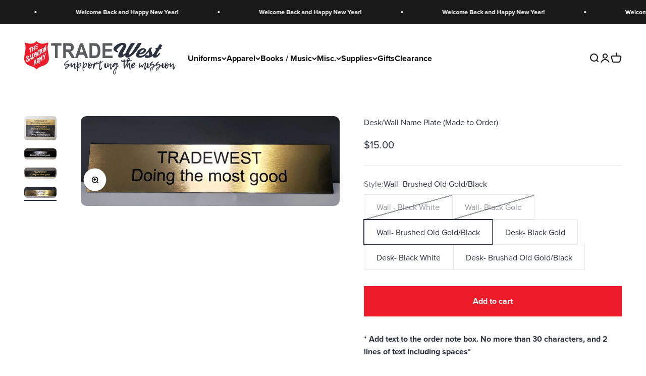

--- FILE ---
content_type: text/html; charset=utf-8
request_url: https://tradewest.com/products/desk-wall-name-plate-made-to-order
body_size: 25975
content:
<!doctype html>

<html class="no-js" lang="en" dir="ltr">
  <head>
    <meta charset="utf-8">
    <meta name="viewport" content="width=device-width, initial-scale=1.0, height=device-height, minimum-scale=1.0, maximum-scale=1.0">
    <meta name="theme-color" content="#ffffff">
    <meta name="google-site-verification" content="vl1BRzG1HioaX1QeHPIwKmlmp-n-auoIX01Gw-cd9ko" />

    <title>Desk/Wall Name Plate (Made to Order)</title><meta name="description" content="* Add text to the order note box. No more than 30 characters, and 2 lines of text including spaces* Made to order.  Please allow a week or two for processing time. Dimension is 2 X10 **SCREWS NOT INCLUDED (FOR WALL NAME PLATES)**  "><link rel="canonical" href="https://tradewest.com/products/desk-wall-name-plate-made-to-order"><link rel="shortcut icon" href="//tradewest.com/cdn/shop/files/salvation-logo.png?v=1702498763&width=96">
      <link rel="apple-touch-icon" href="//tradewest.com/cdn/shop/files/salvation-logo.png?v=1702498763&width=180"><link rel="preconnect" href="https://cdn.shopify.com">
    <link rel="preconnect" href="https://fonts.shopifycdn.com" crossorigin>
    <link rel="dns-prefetch" href="https://productreviews.shopifycdn.com"><link rel="preload" href="//tradewest.com/cdn/fonts/cormorant/cormorant_n4.bd66e8e0031690b46374315bd1c15a17a8dcd450.woff2" as="font" type="font/woff2" crossorigin><link rel="preload" href="//tradewest.com/cdn/fonts/poppins/poppins_n4.0ba78fa5af9b0e1a374041b3ceaadf0a43b41362.woff2" as="font" type="font/woff2" crossorigin><meta property="og:type" content="product">
  <meta property="og:title" content="Desk/Wall Name Plate (Made to Order)">
  <meta property="product:price:amount" content="15.00">
  <meta property="product:price:currency" content="USD"><meta property="og:image" content="http://tradewest.com/cdn/shop/files/ALL3.jpg?v=1706916931&width=2048">
  <meta property="og:image:secure_url" content="https://tradewest.com/cdn/shop/files/ALL3.jpg?v=1706916931&width=2048">
  <meta property="og:image:width" content="4000">
  <meta property="og:image:height" content="3000"><meta property="og:description" content="* Add text to the order note box. No more than 30 characters, and 2 lines of text including spaces* Made to order.  Please allow a week or two for processing time. Dimension is 2 X10 **SCREWS NOT INCLUDED (FOR WALL NAME PLATES)**  "><meta property="og:url" content="https://tradewest.com/products/desk-wall-name-plate-made-to-order">
<meta property="og:site_name" content="The Salvation Army TradeWest"><meta name="twitter:card" content="summary"><meta name="twitter:title" content="Desk/Wall Name Plate (Made to Order)">
  <meta name="twitter:description" content="* Add text to the order note box. No more than 30 characters, and 2 lines of text including spaces*
Made to order.  Please allow a week or two for processing time.
Dimension is 2 X10
**SCREWS NOT INCLUDED (FOR WALL NAME PLATES)**
 "><meta name="twitter:image" content="https://tradewest.com/cdn/shop/files/ALL3.jpg?crop=center&height=1200&v=1706916931&width=1200">
  <meta name="twitter:image:alt" content="">
  <script type="application/ld+json">
  {
    "@context": "https://schema.org",
    "@type": "Product",
    "productID": 8936212201779,
    "offers": [{
          "@type": "Offer",
          "name": "Wall - Black White",
          "availability":"https://schema.org/OutOfStock",
          "price": 15.0,
          "priceCurrency": "USD",
          "priceValidUntil": "2026-02-08","sku": "852689151005","gtin": "64631859","url": "https://tradewest.com/products/desk-wall-name-plate-made-to-order?variant=47998164631859"
        },
{
          "@type": "Offer",
          "name": "Wall- Black Gold",
          "availability":"https://schema.org/OutOfStock",
          "price": 15.0,
          "priceCurrency": "USD",
          "priceValidUntil": "2026-02-08","sku": "852689151006","gtin": "64664627","url": "https://tradewest.com/products/desk-wall-name-plate-made-to-order?variant=47998164664627"
        },
{
          "@type": "Offer",
          "name": "Wall- Brushed Old Gold\/Black",
          "availability":"https://schema.org/InStock",
          "price": 15.0,
          "priceCurrency": "USD",
          "priceValidUntil": "2026-02-08","sku": "852689151007","gtin": "64697395","url": "https://tradewest.com/products/desk-wall-name-plate-made-to-order?variant=47998164697395"
        },
{
          "@type": "Offer",
          "name": "Desk- Black Gold",
          "availability":"https://schema.org/InStock",
          "price": 15.0,
          "priceCurrency": "USD",
          "priceValidUntil": "2026-02-08","sku": "852689151008","gtin": "64730163","url": "https://tradewest.com/products/desk-wall-name-plate-made-to-order?variant=47998164730163"
        },
{
          "@type": "Offer",
          "name": "Desk- Black White",
          "availability":"https://schema.org/InStock",
          "price": 15.0,
          "priceCurrency": "USD",
          "priceValidUntil": "2026-02-08","sku": "852689151009","gtin": "64762931","url": "https://tradewest.com/products/desk-wall-name-plate-made-to-order?variant=47998164762931"
        },
{
          "@type": "Offer",
          "name": "Desk- Brushed Old Gold\/Black",
          "availability":"https://schema.org/InStock",
          "price": 15.0,
          "priceCurrency": "USD",
          "priceValidUntil": "2026-02-08","sku": "852689151010","gtin": "64795699","url": "https://tradewest.com/products/desk-wall-name-plate-made-to-order?variant=47998164795699"
        }
],"brand": {
      "@type": "Brand",
      "name": "TradeWest"
    },
    "name": "Desk\/Wall Name Plate (Made to Order)",
    "description": "* Add text to the order note box. No more than 30 characters, and 2 lines of text including spaces*\nMade to order.  Please allow a week or two for processing time.\nDimension is 2 X10\n**SCREWS NOT INCLUDED (FOR WALL NAME PLATES)**\n ",
    "category": "Title Badges",
    "url": "https://tradewest.com/products/desk-wall-name-plate-made-to-order",
    "sku": "852689151007","gtin": "64697395","weight": {
        "@type": "QuantitativeValue",
        "unitCode": "lb",
        "value": 0.0
      },"image": {
      "@type": "ImageObject",
      "url": "https://tradewest.com/cdn/shop/files/ALL3.jpg?v=1706916931&width=1024",
      "image": "https://tradewest.com/cdn/shop/files/ALL3.jpg?v=1706916931&width=1024",
      "name": "",
      "width": "1024",
      "height": "1024"
    }
  }
  </script>



  <script type="application/ld+json">
  {
    "@context": "https://schema.org",
    "@type": "BreadcrumbList",
  "itemListElement": [{
      "@type": "ListItem",
      "position": 1,
      "name": "Home",
      "item": "https://tradewest.com"
    },{
          "@type": "ListItem",
          "position": 2,
          "name": "Desk\/Wall Name Plate (Made to Order)",
          "item": "https://tradewest.com/products/desk-wall-name-plate-made-to-order"
        }]
  }
  </script>

<style>/* Typography (heading) */
  @font-face {
  font-family: Cormorant;
  font-weight: 400;
  font-style: normal;
  font-display: fallback;
  src: url("//tradewest.com/cdn/fonts/cormorant/cormorant_n4.bd66e8e0031690b46374315bd1c15a17a8dcd450.woff2") format("woff2"),
       url("//tradewest.com/cdn/fonts/cormorant/cormorant_n4.e5604516683cb4cc166c001f2ff5f387255e3b45.woff") format("woff");
}

@font-face {
  font-family: Cormorant;
  font-weight: 400;
  font-style: italic;
  font-display: fallback;
  src: url("//tradewest.com/cdn/fonts/cormorant/cormorant_i4.0b95f138bb9694e184a2ebaf079dd59cf448e2d3.woff2") format("woff2"),
       url("//tradewest.com/cdn/fonts/cormorant/cormorant_i4.75684eb0a368d69688996f5f8e72c62747e6c249.woff") format("woff");
}

/* Typography (body) */
  @font-face {
  font-family: Poppins;
  font-weight: 400;
  font-style: normal;
  font-display: fallback;
  src: url("//tradewest.com/cdn/fonts/poppins/poppins_n4.0ba78fa5af9b0e1a374041b3ceaadf0a43b41362.woff2") format("woff2"),
       url("//tradewest.com/cdn/fonts/poppins/poppins_n4.214741a72ff2596839fc9760ee7a770386cf16ca.woff") format("woff");
}

@font-face {
  font-family: Poppins;
  font-weight: 400;
  font-style: italic;
  font-display: fallback;
  src: url("//tradewest.com/cdn/fonts/poppins/poppins_i4.846ad1e22474f856bd6b81ba4585a60799a9f5d2.woff2") format("woff2"),
       url("//tradewest.com/cdn/fonts/poppins/poppins_i4.56b43284e8b52fc64c1fd271f289a39e8477e9ec.woff") format("woff");
}

@font-face {
  font-family: Poppins;
  font-weight: 700;
  font-style: normal;
  font-display: fallback;
  src: url("//tradewest.com/cdn/fonts/poppins/poppins_n7.56758dcf284489feb014a026f3727f2f20a54626.woff2") format("woff2"),
       url("//tradewest.com/cdn/fonts/poppins/poppins_n7.f34f55d9b3d3205d2cd6f64955ff4b36f0cfd8da.woff") format("woff");
}

@font-face {
  font-family: Poppins;
  font-weight: 700;
  font-style: italic;
  font-display: fallback;
  src: url("//tradewest.com/cdn/fonts/poppins/poppins_i7.42fd71da11e9d101e1e6c7932199f925f9eea42d.woff2") format("woff2"),
       url("//tradewest.com/cdn/fonts/poppins/poppins_i7.ec8499dbd7616004e21155106d13837fff4cf556.woff") format("woff");
}

:root {
    /**
     * ---------------------------------------------------------------------
     * SPACING VARIABLES
     *
     * We are using a spacing inspired from frameworks like Tailwind CSS.
     * ---------------------------------------------------------------------
     */
    --spacing-0-5: 0.125rem; /* 2px */
    --spacing-1: 0.25rem; /* 4px */
    --spacing-1-5: 0.375rem; /* 6px */
    --spacing-2: 0.5rem; /* 8px */
    --spacing-2-5: 0.625rem; /* 10px */
    --spacing-3: 0.75rem; /* 12px */
    --spacing-3-5: 0.875rem; /* 14px */
    --spacing-4: 1rem; /* 16px */
    --spacing-4-5: 1.125rem; /* 18px */
    --spacing-5: 1.25rem; /* 20px */
    --spacing-5-5: 1.375rem; /* 22px */
    --spacing-6: 1.5rem; /* 24px */
    --spacing-6-5: 1.625rem; /* 26px */
    --spacing-7: 1.75rem; /* 28px */
    --spacing-7-5: 1.875rem; /* 30px */
    --spacing-8: 2rem; /* 32px */
    --spacing-8-5: 2.125rem; /* 34px */
    --spacing-9: 2.25rem; /* 36px */
    --spacing-9-5: 2.375rem; /* 38px */
    --spacing-10: 2.5rem; /* 40px */
    --spacing-11: 2.75rem; /* 44px */
    --spacing-12: 3rem; /* 48px */
    --spacing-14: 3.5rem; /* 56px */
    --spacing-16: 4rem; /* 64px */
    --spacing-18: 4.5rem; /* 72px */
    --spacing-20: 5rem; /* 80px */
    --spacing-24: 6rem; /* 96px */
    --spacing-28: 7rem; /* 112px */
    --spacing-32: 8rem; /* 128px */
    --spacing-36: 9rem; /* 144px */
    --spacing-40: 10rem; /* 160px */
    --spacing-44: 11rem; /* 176px */
    --spacing-48: 12rem; /* 192px */
    --spacing-52: 13rem; /* 208px */
    --spacing-56: 14rem; /* 224px */
    --spacing-60: 15rem; /* 240px */
    --spacing-64: 16rem; /* 256px */
    --spacing-72: 18rem; /* 288px */
    --spacing-80: 20rem; /* 320px */
    --spacing-96: 24rem; /* 384px */

    /* Container */
    --container-max-width: 1600px;
    --container-narrow-max-width: 1350px;
    --container-gutter: var(--spacing-5);
    --section-outer-spacing-block: var(--spacing-12);
    --section-inner-max-spacing-block: var(--spacing-10);
    --section-inner-spacing-inline: var(--container-gutter);
    --section-stack-spacing-block: var(--spacing-8);

    /* Grid gutter */
    --grid-gutter: var(--spacing-5);

    /* Product list settings */
    --product-list-row-gap: var(--spacing-8);
    --product-list-column-gap: var(--grid-gutter);

    /* Form settings */
    --input-gap: var(--spacing-2);
    --input-height: 2.625rem;
    --input-padding-inline: var(--spacing-4);

    /* Other sizes */
    --sticky-area-height: calc(var(--sticky-announcement-bar-enabled, 0) * var(--announcement-bar-height, 0px) + var(--sticky-header-enabled, 0) * var(--header-height, 0px));

    /* RTL support */
    --transform-logical-flip: 1;
    --transform-origin-start: left;
    --transform-origin-end: right;

    /**
     * ---------------------------------------------------------------------
     * TYPOGRAPHY
     * ---------------------------------------------------------------------
     */

    /* Font properties */
    --heading-font-family: trajan-pro-3, serif !important;
    --heading-font-weight: 400;
    --heading-font-style: normal;
    --heading-text-transform: normal;
    --heading-letter-spacing: 0.0em;
    --text-font-family: proxima-nova, sans-serif;
    --text-font-weight: 400;
    --text-font-style: normal;
    --text-letter-spacing: 0.0em;

    /* Font sizes */
    --text-h0: 3rem;
    --text-h1: 2.5rem;
    --text-h2: 2rem;
    --text-h3: 1.5rem;
    --text-h4: 1.375rem;
    --text-h5: 1.125rem;
    --text-h6: 1rem;
    --text-xs: 0.6875rem;
    --text-sm: 0.75rem;
    --text-base: 0.875rem;
    --text-lg: 1.125rem;

    /**
     * ---------------------------------------------------------------------
     * COLORS
     * ---------------------------------------------------------------------
     */

    /* Color settings */--accent: 237 28 43;
    --text-primary: 17 17 17;
    --background-primary: 255 255 255;
    --dialog-background: 255 255 255;
    --border-color: var(--text-color, var(--text-primary)) / 0.12;

    /* Button colors */
    --button-background-primary: 237 28 43;
    --button-text-primary: 255 255 255;
    --button-background-secondary: 17 17 17;
    --button-text-secondary: 255 255 255;

    /* Status colors */
    --success-background: 228 246 238;
    --success-text: 34 181 115;
    --warning-background: 255 246 233;
    --warning-text: 255 183 74;
    --error-background: 250 230 228;
    --error-text: 216 47 32;

    /* Product colors */
    --on-sale-text: 237 28 43;
    --on-sale-badge-background: 237 28 43;
    --on-sale-badge-text: 255 255 255;
    --sold-out-badge-background: 90 93 93;
    --sold-out-badge-text: 255 255 255;
    --primary-badge-background: 40 171 226;
    --primary-badge-text: 255 255 255;
    --star-color: 255 183 74;
    --product-card-background: 255 255 255;
    --product-card-text: 17 17 17;

    /* Header colors */
    --header-background: 255 255 255;
    --header-text: 17 17 17;

    /* Footer colors */
    --footer-background: 42 49 63;
    --footer-text: 255 255 255;

    /* Rounded variables (used for border radius) */
    --rounded-xs: 0.25rem;
    --rounded-sm: 0.375rem;
    --rounded: 0.75rem;
    --rounded-lg: 1.5rem;
    --rounded-full: 9999px;

    --rounded-button: 0.0rem;
    --rounded-input: 0.5rem;

    /* Box shadow */
    --shadow-sm: 0 2px 8px rgb(var(--text-primary) / 0.1);
    --shadow: 0 5px 15px rgb(var(--text-primary) / 0.1);
    --shadow-md: 0 5px 30px rgb(var(--text-primary) / 0.1);
    --shadow-block: 0px 18px 50px rgb(var(--text-primary) / 0.1);

    /**
     * ---------------------------------------------------------------------
     * OTHER
     * ---------------------------------------------------------------------
     */

    --cursor-close-svg-url: url(//tradewest.com/cdn/shop/t/3/assets/cursor-close.svg?v=147174565022153725511702398218);
    --cursor-zoom-in-svg-url: url(//tradewest.com/cdn/shop/t/3/assets/cursor-zoom-in.svg?v=154953035094101115921702398209);
    --cursor-zoom-out-svg-url: url(//tradewest.com/cdn/shop/t/3/assets/cursor-zoom-out.svg?v=16155520337305705181702398210);
    --checkmark-svg-url: url(//tradewest.com/cdn/shop/t/3/assets/checkmark.svg?v=77552481021870063511702398218);
  }

  [dir="rtl"]:root {
    /* RTL support */
    --transform-logical-flip: -1;
    --transform-origin-start: right;
    --transform-origin-end: left;
  }

  @media screen and (min-width: 700px) {
    :root {
      /* Typography (font size) */
      --text-h0: 4rem;
      --text-h1: 3rem;
      --text-h2: 2.5rem;
      --text-h3: 2rem;
      --text-h4: 1.625rem;
      --text-h5: 1.25rem;
      --text-h6: 1.125rem;

      --text-xs: 0.75rem;
      --text-sm: 0.875rem;
      --text-base: 1.0rem;
      --text-lg: 1.25rem;

      /* Spacing */
      --container-gutter: 2rem;
      --section-outer-spacing-block: var(--spacing-16);
      --section-inner-max-spacing-block: var(--spacing-12);
      --section-inner-spacing-inline: var(--spacing-12);
      --section-stack-spacing-block: var(--spacing-12);

      /* Grid gutter */
      --grid-gutter: var(--spacing-6);

      /* Product list settings */
      --product-list-row-gap: var(--spacing-12);

      /* Form settings */
      --input-gap: 1rem;
      --input-height: 3.125rem;
      --input-padding-inline: var(--spacing-5);
    }
  }

  @media screen and (min-width: 1000px) {
    :root {
      /* Spacing settings */
      --container-gutter: var(--spacing-12);
      --section-outer-spacing-block: var(--spacing-18);
      --section-inner-max-spacing-block: var(--spacing-16);
      --section-inner-spacing-inline: var(--spacing-16);
      --section-stack-spacing-block: var(--spacing-12);
    }
  }

  @media screen and (min-width: 1150px) {
    :root {
      /* Spacing settings */
      --container-gutter: var(--spacing-12);
      --section-outer-spacing-block: var(--spacing-20);
      --section-inner-max-spacing-block: var(--spacing-16);
      --section-inner-spacing-inline: var(--spacing-16);
      --section-stack-spacing-block: var(--spacing-12);
    }
  }

  @media screen and (min-width: 1400px) {
    :root {
      /* Typography (font size) */
      --text-h0: 5rem;
      --text-h1: 3.75rem;
      --text-h2: 3rem;
      --text-h3: 2.25rem;
      --text-h4: 2rem;
      --text-h5: 1.5rem;
      --text-h6: 1.25rem;

      --section-outer-spacing-block: var(--spacing-24);
      --section-inner-max-spacing-block: var(--spacing-18);
      --section-inner-spacing-inline: var(--spacing-18);
    }
  }

  @media screen and (min-width: 1600px) {
    :root {
      --section-outer-spacing-block: var(--spacing-24);
      --section-inner-max-spacing-block: var(--spacing-20);
      --section-inner-spacing-inline: var(--spacing-20);
    }
  }

  /**
   * ---------------------------------------------------------------------
   * LIQUID DEPENDANT CSS
   *
   * Our main CSS is Liquid free, but some very specific features depend on
   * theme settings, so we have them here
   * ---------------------------------------------------------------------
   */@media screen and (pointer: fine) {
        /* The !important are for the Shopify Payment button to ensure we override the default from Shopify styles */
        .button:not([disabled]):not(.button--outline):hover, .btn:not([disabled]):hover, .shopify-payment-button__button--unbranded:not([disabled]):hover {
          background-color: transparent !important;
          color: rgb(var(--button-outline-color) / var(--button-background-opacity, 1)) !important;
          box-shadow: inset 0 0 0 2px currentColor !important;
        }

        .button--outline:not([disabled]):hover {
          background: rgb(var(--button-background));
          color: rgb(var(--button-text-color));
          box-shadow: inset 0 0 0 2px rgb(var(--button-background));
        }
      }</style><script>
  document.documentElement.classList.replace('no-js', 'js');

  // This allows to expose several variables to the global scope, to be used in scripts
  window.themeVariables = {
    settings: {
      showPageTransition: true,
      headingApparition: "split_fade",
      pageType: "product",
      moneyFormat: "${{amount}}",
      moneyWithCurrencyFormat: "${{amount}} USD",
      currencyCodeEnabled: false,
      cartType: "popover",
      showDiscount: true,
      discountMode: "saving"
    },

    strings: {
      accessibilityClose: "Close",
      accessibilityNext: "Next",
      accessibilityPrevious: "Previous",
      addToCartButton: "Add to cart",
      soldOutButton: "Sold out",
      preOrderButton: "Pre-order",
      unavailableButton: "Unavailable",
      closeGallery: "Close gallery",
      zoomGallery: "Zoom",
      errorGallery: "Image cannot be loaded",
      soldOutBadge: "Sold out",
      discountBadge: "Save @@",
      sku: "SKU:",
      searchNoResults: "No results could be found.",
      addOrderNote: "Add order note",
      editOrderNote: "Edit order note",
      shippingEstimatorNoResults: "Sorry, we do not ship to your address.",
      shippingEstimatorOneResult: "There is one shipping rate for your address:",
      shippingEstimatorMultipleResults: "There are several shipping rates for your address:",
      shippingEstimatorError: "One or more error occurred while retrieving shipping rates:"
    },

    breakpoints: {
      'sm': 'screen and (min-width: 700px)',
      'md': 'screen and (min-width: 1000px)',
      'lg': 'screen and (min-width: 1150px)',
      'xl': 'screen and (min-width: 1400px)',

      'sm-max': 'screen and (max-width: 699px)',
      'md-max': 'screen and (max-width: 999px)',
      'lg-max': 'screen and (max-width: 1149px)',
      'xl-max': 'screen and (max-width: 1399px)'
    }
  };window.addEventListener('DOMContentLoaded', () => {
      const isReloaded = (window.performance.navigation && window.performance.navigation.type === 1) || window.performance.getEntriesByType('navigation').map((nav) => nav.type).includes('reload');

      if ('animate' in document.documentElement && window.matchMedia('(prefers-reduced-motion: no-preference)').matches && document.referrer.includes(location.host) && !isReloaded) {
        document.body.animate({opacity: [0, 1]}, {duration: 115, fill: 'forwards'});
      }
    });

    window.addEventListener('pageshow', (event) => {
      document.body.classList.remove('page-transition');

      if (event.persisted) {
        document.body.animate({opacity: [0, 1]}, {duration: 0, fill: 'forwards'});
      }
    });// For detecting native share
  document.documentElement.classList.add(`native-share--${navigator.share ? 'enabled' : 'disabled'}`);// We save the product ID in local storage to be eventually used for recently viewed section
    try {
      const recentlyViewedProducts = new Set(JSON.parse(localStorage.getItem('theme:recently-viewed-products') || '[]'));

      recentlyViewedProducts.delete(8936212201779); // Delete first to re-move the product
      recentlyViewedProducts.add(8936212201779);

      localStorage.setItem('theme:recently-viewed-products', JSON.stringify(Array.from(recentlyViewedProducts.values()).reverse()));
    } catch (e) {
      // Safari in private mode does not allow setting item, we silently fail
    }</script><script type="module" src="//tradewest.com/cdn/shop/t/3/assets/vendor.min.js?v=110209841862038618801702398209"></script>
    <script type="module" src="//tradewest.com/cdn/shop/t/3/assets/theme.js?v=28895626858694969351744830873"></script>
    <script type="module" src="//tradewest.com/cdn/shop/t/3/assets/sections.js?v=133668631280131754111744830880"></script>

    <script>window.performance && window.performance.mark && window.performance.mark('shopify.content_for_header.start');</script><meta id="shopify-digital-wallet" name="shopify-digital-wallet" content="/84678705459/digital_wallets/dialog">
<meta name="shopify-checkout-api-token" content="784b5b3fc6de40aa6852a3c2e5f5e69a">
<link rel="alternate" type="application/json+oembed" href="https://tradewest.com/products/desk-wall-name-plate-made-to-order.oembed">
<script async="async" src="/checkouts/internal/preloads.js?locale=en-US"></script>
<link rel="preconnect" href="https://shop.app" crossorigin="anonymous">
<script async="async" src="https://shop.app/checkouts/internal/preloads.js?locale=en-US&shop_id=84678705459" crossorigin="anonymous"></script>
<script id="apple-pay-shop-capabilities" type="application/json">{"shopId":84678705459,"countryCode":"US","currencyCode":"USD","merchantCapabilities":["supports3DS"],"merchantId":"gid:\/\/shopify\/Shop\/84678705459","merchantName":"The Salvation Army TradeWest","requiredBillingContactFields":["postalAddress","email"],"requiredShippingContactFields":["postalAddress","email"],"shippingType":"shipping","supportedNetworks":["visa","masterCard","amex","discover","elo","jcb"],"total":{"type":"pending","label":"The Salvation Army TradeWest","amount":"1.00"},"shopifyPaymentsEnabled":true,"supportsSubscriptions":true}</script>
<script id="shopify-features" type="application/json">{"accessToken":"784b5b3fc6de40aa6852a3c2e5f5e69a","betas":["rich-media-storefront-analytics"],"domain":"tradewest.com","predictiveSearch":true,"shopId":84678705459,"locale":"en"}</script>
<script>var Shopify = Shopify || {};
Shopify.shop = "475753.myshopify.com";
Shopify.locale = "en";
Shopify.currency = {"active":"USD","rate":"1.0"};
Shopify.country = "US";
Shopify.theme = {"name":"Go Live 9.26 SalvationArmyWest\/main","id":164099162419,"schema_name":"Impact","schema_version":"4.7.1","theme_store_id":null,"role":"main"};
Shopify.theme.handle = "null";
Shopify.theme.style = {"id":null,"handle":null};
Shopify.cdnHost = "tradewest.com/cdn";
Shopify.routes = Shopify.routes || {};
Shopify.routes.root = "/";</script>
<script type="module">!function(o){(o.Shopify=o.Shopify||{}).modules=!0}(window);</script>
<script>!function(o){function n(){var o=[];function n(){o.push(Array.prototype.slice.apply(arguments))}return n.q=o,n}var t=o.Shopify=o.Shopify||{};t.loadFeatures=n(),t.autoloadFeatures=n()}(window);</script>
<script>
  window.ShopifyPay = window.ShopifyPay || {};
  window.ShopifyPay.apiHost = "shop.app\/pay";
  window.ShopifyPay.redirectState = null;
</script>
<script id="shop-js-analytics" type="application/json">{"pageType":"product"}</script>
<script defer="defer" async type="module" src="//tradewest.com/cdn/shopifycloud/shop-js/modules/v2/client.init-shop-cart-sync_WVOgQShq.en.esm.js"></script>
<script defer="defer" async type="module" src="//tradewest.com/cdn/shopifycloud/shop-js/modules/v2/chunk.common_C_13GLB1.esm.js"></script>
<script defer="defer" async type="module" src="//tradewest.com/cdn/shopifycloud/shop-js/modules/v2/chunk.modal_CLfMGd0m.esm.js"></script>
<script type="module">
  await import("//tradewest.com/cdn/shopifycloud/shop-js/modules/v2/client.init-shop-cart-sync_WVOgQShq.en.esm.js");
await import("//tradewest.com/cdn/shopifycloud/shop-js/modules/v2/chunk.common_C_13GLB1.esm.js");
await import("//tradewest.com/cdn/shopifycloud/shop-js/modules/v2/chunk.modal_CLfMGd0m.esm.js");

  window.Shopify.SignInWithShop?.initShopCartSync?.({"fedCMEnabled":true,"windoidEnabled":true});

</script>
<script>
  window.Shopify = window.Shopify || {};
  if (!window.Shopify.featureAssets) window.Shopify.featureAssets = {};
  window.Shopify.featureAssets['shop-js'] = {"shop-cart-sync":["modules/v2/client.shop-cart-sync_DuR37GeY.en.esm.js","modules/v2/chunk.common_C_13GLB1.esm.js","modules/v2/chunk.modal_CLfMGd0m.esm.js"],"init-fed-cm":["modules/v2/client.init-fed-cm_BucUoe6W.en.esm.js","modules/v2/chunk.common_C_13GLB1.esm.js","modules/v2/chunk.modal_CLfMGd0m.esm.js"],"shop-toast-manager":["modules/v2/client.shop-toast-manager_B0JfrpKj.en.esm.js","modules/v2/chunk.common_C_13GLB1.esm.js","modules/v2/chunk.modal_CLfMGd0m.esm.js"],"init-shop-cart-sync":["modules/v2/client.init-shop-cart-sync_WVOgQShq.en.esm.js","modules/v2/chunk.common_C_13GLB1.esm.js","modules/v2/chunk.modal_CLfMGd0m.esm.js"],"shop-button":["modules/v2/client.shop-button_B_U3bv27.en.esm.js","modules/v2/chunk.common_C_13GLB1.esm.js","modules/v2/chunk.modal_CLfMGd0m.esm.js"],"init-windoid":["modules/v2/client.init-windoid_DuP9q_di.en.esm.js","modules/v2/chunk.common_C_13GLB1.esm.js","modules/v2/chunk.modal_CLfMGd0m.esm.js"],"shop-cash-offers":["modules/v2/client.shop-cash-offers_BmULhtno.en.esm.js","modules/v2/chunk.common_C_13GLB1.esm.js","modules/v2/chunk.modal_CLfMGd0m.esm.js"],"pay-button":["modules/v2/client.pay-button_CrPSEbOK.en.esm.js","modules/v2/chunk.common_C_13GLB1.esm.js","modules/v2/chunk.modal_CLfMGd0m.esm.js"],"init-customer-accounts":["modules/v2/client.init-customer-accounts_jNk9cPYQ.en.esm.js","modules/v2/client.shop-login-button_DJ5ldayH.en.esm.js","modules/v2/chunk.common_C_13GLB1.esm.js","modules/v2/chunk.modal_CLfMGd0m.esm.js"],"avatar":["modules/v2/client.avatar_BTnouDA3.en.esm.js"],"checkout-modal":["modules/v2/client.checkout-modal_pBPyh9w8.en.esm.js","modules/v2/chunk.common_C_13GLB1.esm.js","modules/v2/chunk.modal_CLfMGd0m.esm.js"],"init-shop-for-new-customer-accounts":["modules/v2/client.init-shop-for-new-customer-accounts_BUoCy7a5.en.esm.js","modules/v2/client.shop-login-button_DJ5ldayH.en.esm.js","modules/v2/chunk.common_C_13GLB1.esm.js","modules/v2/chunk.modal_CLfMGd0m.esm.js"],"init-customer-accounts-sign-up":["modules/v2/client.init-customer-accounts-sign-up_CnczCz9H.en.esm.js","modules/v2/client.shop-login-button_DJ5ldayH.en.esm.js","modules/v2/chunk.common_C_13GLB1.esm.js","modules/v2/chunk.modal_CLfMGd0m.esm.js"],"init-shop-email-lookup-coordinator":["modules/v2/client.init-shop-email-lookup-coordinator_CzjY5t9o.en.esm.js","modules/v2/chunk.common_C_13GLB1.esm.js","modules/v2/chunk.modal_CLfMGd0m.esm.js"],"shop-follow-button":["modules/v2/client.shop-follow-button_CsYC63q7.en.esm.js","modules/v2/chunk.common_C_13GLB1.esm.js","modules/v2/chunk.modal_CLfMGd0m.esm.js"],"shop-login-button":["modules/v2/client.shop-login-button_DJ5ldayH.en.esm.js","modules/v2/chunk.common_C_13GLB1.esm.js","modules/v2/chunk.modal_CLfMGd0m.esm.js"],"shop-login":["modules/v2/client.shop-login_B9ccPdmx.en.esm.js","modules/v2/chunk.common_C_13GLB1.esm.js","modules/v2/chunk.modal_CLfMGd0m.esm.js"],"lead-capture":["modules/v2/client.lead-capture_D0K_KgYb.en.esm.js","modules/v2/chunk.common_C_13GLB1.esm.js","modules/v2/chunk.modal_CLfMGd0m.esm.js"],"payment-terms":["modules/v2/client.payment-terms_BWmiNN46.en.esm.js","modules/v2/chunk.common_C_13GLB1.esm.js","modules/v2/chunk.modal_CLfMGd0m.esm.js"]};
</script>
<script id="__st">var __st={"a":84678705459,"offset":-28800,"reqid":"c91e3779-6f50-48f7-aeea-d6bf24f2755d-1769682356","pageurl":"tradewest.com\/products\/desk-wall-name-plate-made-to-order","u":"14e53efec680","p":"product","rtyp":"product","rid":8936212201779};</script>
<script>window.ShopifyPaypalV4VisibilityTracking = true;</script>
<script id="captcha-bootstrap">!function(){'use strict';const t='contact',e='account',n='new_comment',o=[[t,t],['blogs',n],['comments',n],[t,'customer']],c=[[e,'customer_login'],[e,'guest_login'],[e,'recover_customer_password'],[e,'create_customer']],r=t=>t.map((([t,e])=>`form[action*='/${t}']:not([data-nocaptcha='true']) input[name='form_type'][value='${e}']`)).join(','),a=t=>()=>t?[...document.querySelectorAll(t)].map((t=>t.form)):[];function s(){const t=[...o],e=r(t);return a(e)}const i='password',u='form_key',d=['recaptcha-v3-token','g-recaptcha-response','h-captcha-response',i],f=()=>{try{return window.sessionStorage}catch{return}},m='__shopify_v',_=t=>t.elements[u];function p(t,e,n=!1){try{const o=window.sessionStorage,c=JSON.parse(o.getItem(e)),{data:r}=function(t){const{data:e,action:n}=t;return t[m]||n?{data:e,action:n}:{data:t,action:n}}(c);for(const[e,n]of Object.entries(r))t.elements[e]&&(t.elements[e].value=n);n&&o.removeItem(e)}catch(o){console.error('form repopulation failed',{error:o})}}const l='form_type',E='cptcha';function T(t){t.dataset[E]=!0}const w=window,h=w.document,L='Shopify',v='ce_forms',y='captcha';let A=!1;((t,e)=>{const n=(g='f06e6c50-85a8-45c8-87d0-21a2b65856fe',I='https://cdn.shopify.com/shopifycloud/storefront-forms-hcaptcha/ce_storefront_forms_captcha_hcaptcha.v1.5.2.iife.js',D={infoText:'Protected by hCaptcha',privacyText:'Privacy',termsText:'Terms'},(t,e,n)=>{const o=w[L][v],c=o.bindForm;if(c)return c(t,g,e,D).then(n);var r;o.q.push([[t,g,e,D],n]),r=I,A||(h.body.append(Object.assign(h.createElement('script'),{id:'captcha-provider',async:!0,src:r})),A=!0)});var g,I,D;w[L]=w[L]||{},w[L][v]=w[L][v]||{},w[L][v].q=[],w[L][y]=w[L][y]||{},w[L][y].protect=function(t,e){n(t,void 0,e),T(t)},Object.freeze(w[L][y]),function(t,e,n,w,h,L){const[v,y,A,g]=function(t,e,n){const i=e?o:[],u=t?c:[],d=[...i,...u],f=r(d),m=r(i),_=r(d.filter((([t,e])=>n.includes(e))));return[a(f),a(m),a(_),s()]}(w,h,L),I=t=>{const e=t.target;return e instanceof HTMLFormElement?e:e&&e.form},D=t=>v().includes(t);t.addEventListener('submit',(t=>{const e=I(t);if(!e)return;const n=D(e)&&!e.dataset.hcaptchaBound&&!e.dataset.recaptchaBound,o=_(e),c=g().includes(e)&&(!o||!o.value);(n||c)&&t.preventDefault(),c&&!n&&(function(t){try{if(!f())return;!function(t){const e=f();if(!e)return;const n=_(t);if(!n)return;const o=n.value;o&&e.removeItem(o)}(t);const e=Array.from(Array(32),(()=>Math.random().toString(36)[2])).join('');!function(t,e){_(t)||t.append(Object.assign(document.createElement('input'),{type:'hidden',name:u})),t.elements[u].value=e}(t,e),function(t,e){const n=f();if(!n)return;const o=[...t.querySelectorAll(`input[type='${i}']`)].map((({name:t})=>t)),c=[...d,...o],r={};for(const[a,s]of new FormData(t).entries())c.includes(a)||(r[a]=s);n.setItem(e,JSON.stringify({[m]:1,action:t.action,data:r}))}(t,e)}catch(e){console.error('failed to persist form',e)}}(e),e.submit())}));const S=(t,e)=>{t&&!t.dataset[E]&&(n(t,e.some((e=>e===t))),T(t))};for(const o of['focusin','change'])t.addEventListener(o,(t=>{const e=I(t);D(e)&&S(e,y())}));const B=e.get('form_key'),M=e.get(l),P=B&&M;t.addEventListener('DOMContentLoaded',(()=>{const t=y();if(P)for(const e of t)e.elements[l].value===M&&p(e,B);[...new Set([...A(),...v().filter((t=>'true'===t.dataset.shopifyCaptcha))])].forEach((e=>S(e,t)))}))}(h,new URLSearchParams(w.location.search),n,t,e,['guest_login'])})(!0,!0)}();</script>
<script integrity="sha256-4kQ18oKyAcykRKYeNunJcIwy7WH5gtpwJnB7kiuLZ1E=" data-source-attribution="shopify.loadfeatures" defer="defer" src="//tradewest.com/cdn/shopifycloud/storefront/assets/storefront/load_feature-a0a9edcb.js" crossorigin="anonymous"></script>
<script crossorigin="anonymous" defer="defer" src="//tradewest.com/cdn/shopifycloud/storefront/assets/shopify_pay/storefront-65b4c6d7.js?v=20250812"></script>
<script data-source-attribution="shopify.dynamic_checkout.dynamic.init">var Shopify=Shopify||{};Shopify.PaymentButton=Shopify.PaymentButton||{isStorefrontPortableWallets:!0,init:function(){window.Shopify.PaymentButton.init=function(){};var t=document.createElement("script");t.src="https://tradewest.com/cdn/shopifycloud/portable-wallets/latest/portable-wallets.en.js",t.type="module",document.head.appendChild(t)}};
</script>
<script data-source-attribution="shopify.dynamic_checkout.buyer_consent">
  function portableWalletsHideBuyerConsent(e){var t=document.getElementById("shopify-buyer-consent"),n=document.getElementById("shopify-subscription-policy-button");t&&n&&(t.classList.add("hidden"),t.setAttribute("aria-hidden","true"),n.removeEventListener("click",e))}function portableWalletsShowBuyerConsent(e){var t=document.getElementById("shopify-buyer-consent"),n=document.getElementById("shopify-subscription-policy-button");t&&n&&(t.classList.remove("hidden"),t.removeAttribute("aria-hidden"),n.addEventListener("click",e))}window.Shopify?.PaymentButton&&(window.Shopify.PaymentButton.hideBuyerConsent=portableWalletsHideBuyerConsent,window.Shopify.PaymentButton.showBuyerConsent=portableWalletsShowBuyerConsent);
</script>
<script data-source-attribution="shopify.dynamic_checkout.cart.bootstrap">document.addEventListener("DOMContentLoaded",(function(){function t(){return document.querySelector("shopify-accelerated-checkout-cart, shopify-accelerated-checkout")}if(t())Shopify.PaymentButton.init();else{new MutationObserver((function(e,n){t()&&(Shopify.PaymentButton.init(),n.disconnect())})).observe(document.body,{childList:!0,subtree:!0})}}));
</script>
<link id="shopify-accelerated-checkout-styles" rel="stylesheet" media="screen" href="https://tradewest.com/cdn/shopifycloud/portable-wallets/latest/accelerated-checkout-backwards-compat.css" crossorigin="anonymous">
<style id="shopify-accelerated-checkout-cart">
        #shopify-buyer-consent {
  margin-top: 1em;
  display: inline-block;
  width: 100%;
}

#shopify-buyer-consent.hidden {
  display: none;
}

#shopify-subscription-policy-button {
  background: none;
  border: none;
  padding: 0;
  text-decoration: underline;
  font-size: inherit;
  cursor: pointer;
}

#shopify-subscription-policy-button::before {
  box-shadow: none;
}

      </style>

<script>window.performance && window.performance.mark && window.performance.mark('shopify.content_for_header.end');</script>
<link href="//tradewest.com/cdn/shop/t/3/assets/theme.css?v=154541883698659170721702398214" rel="stylesheet" type="text/css" media="all" /><link rel="stylesheet" href="https://use.typekit.net/hmi8fkb.css">
  <link href="https://monorail-edge.shopifysvc.com" rel="dns-prefetch">
<script>(function(){if ("sendBeacon" in navigator && "performance" in window) {try {var session_token_from_headers = performance.getEntriesByType('navigation')[0].serverTiming.find(x => x.name == '_s').description;} catch {var session_token_from_headers = undefined;}var session_cookie_matches = document.cookie.match(/_shopify_s=([^;]*)/);var session_token_from_cookie = session_cookie_matches && session_cookie_matches.length === 2 ? session_cookie_matches[1] : "";var session_token = session_token_from_headers || session_token_from_cookie || "";function handle_abandonment_event(e) {var entries = performance.getEntries().filter(function(entry) {return /monorail-edge.shopifysvc.com/.test(entry.name);});if (!window.abandonment_tracked && entries.length === 0) {window.abandonment_tracked = true;var currentMs = Date.now();var navigation_start = performance.timing.navigationStart;var payload = {shop_id: 84678705459,url: window.location.href,navigation_start,duration: currentMs - navigation_start,session_token,page_type: "product"};window.navigator.sendBeacon("https://monorail-edge.shopifysvc.com/v1/produce", JSON.stringify({schema_id: "online_store_buyer_site_abandonment/1.1",payload: payload,metadata: {event_created_at_ms: currentMs,event_sent_at_ms: currentMs}}));}}window.addEventListener('pagehide', handle_abandonment_event);}}());</script>
<script id="web-pixels-manager-setup">(function e(e,d,r,n,o){if(void 0===o&&(o={}),!Boolean(null===(a=null===(i=window.Shopify)||void 0===i?void 0:i.analytics)||void 0===a?void 0:a.replayQueue)){var i,a;window.Shopify=window.Shopify||{};var t=window.Shopify;t.analytics=t.analytics||{};var s=t.analytics;s.replayQueue=[],s.publish=function(e,d,r){return s.replayQueue.push([e,d,r]),!0};try{self.performance.mark("wpm:start")}catch(e){}var l=function(){var e={modern:/Edge?\/(1{2}[4-9]|1[2-9]\d|[2-9]\d{2}|\d{4,})\.\d+(\.\d+|)|Firefox\/(1{2}[4-9]|1[2-9]\d|[2-9]\d{2}|\d{4,})\.\d+(\.\d+|)|Chrom(ium|e)\/(9{2}|\d{3,})\.\d+(\.\d+|)|(Maci|X1{2}).+ Version\/(15\.\d+|(1[6-9]|[2-9]\d|\d{3,})\.\d+)([,.]\d+|)( \(\w+\)|)( Mobile\/\w+|) Safari\/|Chrome.+OPR\/(9{2}|\d{3,})\.\d+\.\d+|(CPU[ +]OS|iPhone[ +]OS|CPU[ +]iPhone|CPU IPhone OS|CPU iPad OS)[ +]+(15[._]\d+|(1[6-9]|[2-9]\d|\d{3,})[._]\d+)([._]\d+|)|Android:?[ /-](13[3-9]|1[4-9]\d|[2-9]\d{2}|\d{4,})(\.\d+|)(\.\d+|)|Android.+Firefox\/(13[5-9]|1[4-9]\d|[2-9]\d{2}|\d{4,})\.\d+(\.\d+|)|Android.+Chrom(ium|e)\/(13[3-9]|1[4-9]\d|[2-9]\d{2}|\d{4,})\.\d+(\.\d+|)|SamsungBrowser\/([2-9]\d|\d{3,})\.\d+/,legacy:/Edge?\/(1[6-9]|[2-9]\d|\d{3,})\.\d+(\.\d+|)|Firefox\/(5[4-9]|[6-9]\d|\d{3,})\.\d+(\.\d+|)|Chrom(ium|e)\/(5[1-9]|[6-9]\d|\d{3,})\.\d+(\.\d+|)([\d.]+$|.*Safari\/(?![\d.]+ Edge\/[\d.]+$))|(Maci|X1{2}).+ Version\/(10\.\d+|(1[1-9]|[2-9]\d|\d{3,})\.\d+)([,.]\d+|)( \(\w+\)|)( Mobile\/\w+|) Safari\/|Chrome.+OPR\/(3[89]|[4-9]\d|\d{3,})\.\d+\.\d+|(CPU[ +]OS|iPhone[ +]OS|CPU[ +]iPhone|CPU IPhone OS|CPU iPad OS)[ +]+(10[._]\d+|(1[1-9]|[2-9]\d|\d{3,})[._]\d+)([._]\d+|)|Android:?[ /-](13[3-9]|1[4-9]\d|[2-9]\d{2}|\d{4,})(\.\d+|)(\.\d+|)|Mobile Safari.+OPR\/([89]\d|\d{3,})\.\d+\.\d+|Android.+Firefox\/(13[5-9]|1[4-9]\d|[2-9]\d{2}|\d{4,})\.\d+(\.\d+|)|Android.+Chrom(ium|e)\/(13[3-9]|1[4-9]\d|[2-9]\d{2}|\d{4,})\.\d+(\.\d+|)|Android.+(UC? ?Browser|UCWEB|U3)[ /]?(15\.([5-9]|\d{2,})|(1[6-9]|[2-9]\d|\d{3,})\.\d+)\.\d+|SamsungBrowser\/(5\.\d+|([6-9]|\d{2,})\.\d+)|Android.+MQ{2}Browser\/(14(\.(9|\d{2,})|)|(1[5-9]|[2-9]\d|\d{3,})(\.\d+|))(\.\d+|)|K[Aa][Ii]OS\/(3\.\d+|([4-9]|\d{2,})\.\d+)(\.\d+|)/},d=e.modern,r=e.legacy,n=navigator.userAgent;return n.match(d)?"modern":n.match(r)?"legacy":"unknown"}(),u="modern"===l?"modern":"legacy",c=(null!=n?n:{modern:"",legacy:""})[u],f=function(e){return[e.baseUrl,"/wpm","/b",e.hashVersion,"modern"===e.buildTarget?"m":"l",".js"].join("")}({baseUrl:d,hashVersion:r,buildTarget:u}),m=function(e){var d=e.version,r=e.bundleTarget,n=e.surface,o=e.pageUrl,i=e.monorailEndpoint;return{emit:function(e){var a=e.status,t=e.errorMsg,s=(new Date).getTime(),l=JSON.stringify({metadata:{event_sent_at_ms:s},events:[{schema_id:"web_pixels_manager_load/3.1",payload:{version:d,bundle_target:r,page_url:o,status:a,surface:n,error_msg:t},metadata:{event_created_at_ms:s}}]});if(!i)return console&&console.warn&&console.warn("[Web Pixels Manager] No Monorail endpoint provided, skipping logging."),!1;try{return self.navigator.sendBeacon.bind(self.navigator)(i,l)}catch(e){}var u=new XMLHttpRequest;try{return u.open("POST",i,!0),u.setRequestHeader("Content-Type","text/plain"),u.send(l),!0}catch(e){return console&&console.warn&&console.warn("[Web Pixels Manager] Got an unhandled error while logging to Monorail."),!1}}}}({version:r,bundleTarget:l,surface:e.surface,pageUrl:self.location.href,monorailEndpoint:e.monorailEndpoint});try{o.browserTarget=l,function(e){var d=e.src,r=e.async,n=void 0===r||r,o=e.onload,i=e.onerror,a=e.sri,t=e.scriptDataAttributes,s=void 0===t?{}:t,l=document.createElement("script"),u=document.querySelector("head"),c=document.querySelector("body");if(l.async=n,l.src=d,a&&(l.integrity=a,l.crossOrigin="anonymous"),s)for(var f in s)if(Object.prototype.hasOwnProperty.call(s,f))try{l.dataset[f]=s[f]}catch(e){}if(o&&l.addEventListener("load",o),i&&l.addEventListener("error",i),u)u.appendChild(l);else{if(!c)throw new Error("Did not find a head or body element to append the script");c.appendChild(l)}}({src:f,async:!0,onload:function(){if(!function(){var e,d;return Boolean(null===(d=null===(e=window.Shopify)||void 0===e?void 0:e.analytics)||void 0===d?void 0:d.initialized)}()){var d=window.webPixelsManager.init(e)||void 0;if(d){var r=window.Shopify.analytics;r.replayQueue.forEach((function(e){var r=e[0],n=e[1],o=e[2];d.publishCustomEvent(r,n,o)})),r.replayQueue=[],r.publish=d.publishCustomEvent,r.visitor=d.visitor,r.initialized=!0}}},onerror:function(){return m.emit({status:"failed",errorMsg:"".concat(f," has failed to load")})},sri:function(e){var d=/^sha384-[A-Za-z0-9+/=]+$/;return"string"==typeof e&&d.test(e)}(c)?c:"",scriptDataAttributes:o}),m.emit({status:"loading"})}catch(e){m.emit({status:"failed",errorMsg:(null==e?void 0:e.message)||"Unknown error"})}}})({shopId: 84678705459,storefrontBaseUrl: "https://tradewest.com",extensionsBaseUrl: "https://extensions.shopifycdn.com/cdn/shopifycloud/web-pixels-manager",monorailEndpoint: "https://monorail-edge.shopifysvc.com/unstable/produce_batch",surface: "storefront-renderer",enabledBetaFlags: ["2dca8a86"],webPixelsConfigList: [{"id":"shopify-app-pixel","configuration":"{}","eventPayloadVersion":"v1","runtimeContext":"STRICT","scriptVersion":"0450","apiClientId":"shopify-pixel","type":"APP","privacyPurposes":["ANALYTICS","MARKETING"]},{"id":"shopify-custom-pixel","eventPayloadVersion":"v1","runtimeContext":"LAX","scriptVersion":"0450","apiClientId":"shopify-pixel","type":"CUSTOM","privacyPurposes":["ANALYTICS","MARKETING"]}],isMerchantRequest: false,initData: {"shop":{"name":"The Salvation Army TradeWest","paymentSettings":{"currencyCode":"USD"},"myshopifyDomain":"475753.myshopify.com","countryCode":"US","storefrontUrl":"https:\/\/tradewest.com"},"customer":null,"cart":null,"checkout":null,"productVariants":[{"price":{"amount":15.0,"currencyCode":"USD"},"product":{"title":"Desk\/Wall Name Plate (Made to Order)","vendor":"TradeWest","id":"8936212201779","untranslatedTitle":"Desk\/Wall Name Plate (Made to Order)","url":"\/products\/desk-wall-name-plate-made-to-order","type":"Title Badges"},"id":"47998164631859","image":{"src":"\/\/tradewest.com\/cdn\/shop\/files\/BlackWhite.jpg?v=1706916943"},"sku":"852689151005","title":"Wall - Black White","untranslatedTitle":"Wall - Black White"},{"price":{"amount":15.0,"currencyCode":"USD"},"product":{"title":"Desk\/Wall Name Plate (Made to Order)","vendor":"TradeWest","id":"8936212201779","untranslatedTitle":"Desk\/Wall Name Plate (Made to Order)","url":"\/products\/desk-wall-name-plate-made-to-order","type":"Title Badges"},"id":"47998164664627","image":{"src":"\/\/tradewest.com\/cdn\/shop\/files\/GoldBlack.jpg?v=1706916946"},"sku":"852689151006","title":"Wall- Black Gold","untranslatedTitle":"Wall- Black Gold"},{"price":{"amount":15.0,"currencyCode":"USD"},"product":{"title":"Desk\/Wall Name Plate (Made to Order)","vendor":"TradeWest","id":"8936212201779","untranslatedTitle":"Desk\/Wall Name Plate (Made to Order)","url":"\/products\/desk-wall-name-plate-made-to-order","type":"Title Badges"},"id":"47998164697395","image":{"src":"\/\/tradewest.com\/cdn\/shop\/files\/BrushedoldGold.jpg?v=1706916950"},"sku":"852689151007","title":"Wall- Brushed Old Gold\/Black","untranslatedTitle":"Wall- Brushed Old Gold\/Black"},{"price":{"amount":15.0,"currencyCode":"USD"},"product":{"title":"Desk\/Wall Name Plate (Made to Order)","vendor":"TradeWest","id":"8936212201779","untranslatedTitle":"Desk\/Wall Name Plate (Made to Order)","url":"\/products\/desk-wall-name-plate-made-to-order","type":"Title Badges"},"id":"47998164730163","image":{"src":"\/\/tradewest.com\/cdn\/shop\/files\/GoldBlack.jpg?v=1706916946"},"sku":"852689151008","title":"Desk- Black Gold","untranslatedTitle":"Desk- Black Gold"},{"price":{"amount":15.0,"currencyCode":"USD"},"product":{"title":"Desk\/Wall Name Plate (Made to Order)","vendor":"TradeWest","id":"8936212201779","untranslatedTitle":"Desk\/Wall Name Plate (Made to Order)","url":"\/products\/desk-wall-name-plate-made-to-order","type":"Title Badges"},"id":"47998164762931","image":{"src":"\/\/tradewest.com\/cdn\/shop\/files\/BlackWhite.jpg?v=1706916943"},"sku":"852689151009","title":"Desk- Black White","untranslatedTitle":"Desk- Black White"},{"price":{"amount":15.0,"currencyCode":"USD"},"product":{"title":"Desk\/Wall Name Plate (Made to Order)","vendor":"TradeWest","id":"8936212201779","untranslatedTitle":"Desk\/Wall Name Plate (Made to Order)","url":"\/products\/desk-wall-name-plate-made-to-order","type":"Title Badges"},"id":"47998164795699","image":{"src":"\/\/tradewest.com\/cdn\/shop\/files\/BrushedoldGold.jpg?v=1706916950"},"sku":"852689151010","title":"Desk- Brushed Old Gold\/Black","untranslatedTitle":"Desk- Brushed Old Gold\/Black"}],"purchasingCompany":null},},"https://tradewest.com/cdn","1d2a099fw23dfb22ep557258f5m7a2edbae",{"modern":"","legacy":""},{"shopId":"84678705459","storefrontBaseUrl":"https:\/\/tradewest.com","extensionBaseUrl":"https:\/\/extensions.shopifycdn.com\/cdn\/shopifycloud\/web-pixels-manager","surface":"storefront-renderer","enabledBetaFlags":"[\"2dca8a86\"]","isMerchantRequest":"false","hashVersion":"1d2a099fw23dfb22ep557258f5m7a2edbae","publish":"custom","events":"[[\"page_viewed\",{}],[\"product_viewed\",{\"productVariant\":{\"price\":{\"amount\":15.0,\"currencyCode\":\"USD\"},\"product\":{\"title\":\"Desk\/Wall Name Plate (Made to Order)\",\"vendor\":\"TradeWest\",\"id\":\"8936212201779\",\"untranslatedTitle\":\"Desk\/Wall Name Plate (Made to Order)\",\"url\":\"\/products\/desk-wall-name-plate-made-to-order\",\"type\":\"Title Badges\"},\"id\":\"47998164697395\",\"image\":{\"src\":\"\/\/tradewest.com\/cdn\/shop\/files\/BrushedoldGold.jpg?v=1706916950\"},\"sku\":\"852689151007\",\"title\":\"Wall- Brushed Old Gold\/Black\",\"untranslatedTitle\":\"Wall- Brushed Old Gold\/Black\"}}]]"});</script><script>
  window.ShopifyAnalytics = window.ShopifyAnalytics || {};
  window.ShopifyAnalytics.meta = window.ShopifyAnalytics.meta || {};
  window.ShopifyAnalytics.meta.currency = 'USD';
  var meta = {"product":{"id":8936212201779,"gid":"gid:\/\/shopify\/Product\/8936212201779","vendor":"TradeWest","type":"Title Badges","handle":"desk-wall-name-plate-made-to-order","variants":[{"id":47998164631859,"price":1500,"name":"Desk\/Wall Name Plate (Made to Order) - Wall - Black White","public_title":"Wall - Black White","sku":"852689151005"},{"id":47998164664627,"price":1500,"name":"Desk\/Wall Name Plate (Made to Order) - Wall- Black Gold","public_title":"Wall- Black Gold","sku":"852689151006"},{"id":47998164697395,"price":1500,"name":"Desk\/Wall Name Plate (Made to Order) - Wall- Brushed Old Gold\/Black","public_title":"Wall- Brushed Old Gold\/Black","sku":"852689151007"},{"id":47998164730163,"price":1500,"name":"Desk\/Wall Name Plate (Made to Order) - Desk- Black Gold","public_title":"Desk- Black Gold","sku":"852689151008"},{"id":47998164762931,"price":1500,"name":"Desk\/Wall Name Plate (Made to Order) - Desk- Black White","public_title":"Desk- Black White","sku":"852689151009"},{"id":47998164795699,"price":1500,"name":"Desk\/Wall Name Plate (Made to Order) - Desk- Brushed Old Gold\/Black","public_title":"Desk- Brushed Old Gold\/Black","sku":"852689151010"}],"remote":false},"page":{"pageType":"product","resourceType":"product","resourceId":8936212201779,"requestId":"c91e3779-6f50-48f7-aeea-d6bf24f2755d-1769682356"}};
  for (var attr in meta) {
    window.ShopifyAnalytics.meta[attr] = meta[attr];
  }
</script>
<script class="analytics">
  (function () {
    var customDocumentWrite = function(content) {
      var jquery = null;

      if (window.jQuery) {
        jquery = window.jQuery;
      } else if (window.Checkout && window.Checkout.$) {
        jquery = window.Checkout.$;
      }

      if (jquery) {
        jquery('body').append(content);
      }
    };

    var hasLoggedConversion = function(token) {
      if (token) {
        return document.cookie.indexOf('loggedConversion=' + token) !== -1;
      }
      return false;
    }

    var setCookieIfConversion = function(token) {
      if (token) {
        var twoMonthsFromNow = new Date(Date.now());
        twoMonthsFromNow.setMonth(twoMonthsFromNow.getMonth() + 2);

        document.cookie = 'loggedConversion=' + token + '; expires=' + twoMonthsFromNow;
      }
    }

    var trekkie = window.ShopifyAnalytics.lib = window.trekkie = window.trekkie || [];
    if (trekkie.integrations) {
      return;
    }
    trekkie.methods = [
      'identify',
      'page',
      'ready',
      'track',
      'trackForm',
      'trackLink'
    ];
    trekkie.factory = function(method) {
      return function() {
        var args = Array.prototype.slice.call(arguments);
        args.unshift(method);
        trekkie.push(args);
        return trekkie;
      };
    };
    for (var i = 0; i < trekkie.methods.length; i++) {
      var key = trekkie.methods[i];
      trekkie[key] = trekkie.factory(key);
    }
    trekkie.load = function(config) {
      trekkie.config = config || {};
      trekkie.config.initialDocumentCookie = document.cookie;
      var first = document.getElementsByTagName('script')[0];
      var script = document.createElement('script');
      script.type = 'text/javascript';
      script.onerror = function(e) {
        var scriptFallback = document.createElement('script');
        scriptFallback.type = 'text/javascript';
        scriptFallback.onerror = function(error) {
                var Monorail = {
      produce: function produce(monorailDomain, schemaId, payload) {
        var currentMs = new Date().getTime();
        var event = {
          schema_id: schemaId,
          payload: payload,
          metadata: {
            event_created_at_ms: currentMs,
            event_sent_at_ms: currentMs
          }
        };
        return Monorail.sendRequest("https://" + monorailDomain + "/v1/produce", JSON.stringify(event));
      },
      sendRequest: function sendRequest(endpointUrl, payload) {
        // Try the sendBeacon API
        if (window && window.navigator && typeof window.navigator.sendBeacon === 'function' && typeof window.Blob === 'function' && !Monorail.isIos12()) {
          var blobData = new window.Blob([payload], {
            type: 'text/plain'
          });

          if (window.navigator.sendBeacon(endpointUrl, blobData)) {
            return true;
          } // sendBeacon was not successful

        } // XHR beacon

        var xhr = new XMLHttpRequest();

        try {
          xhr.open('POST', endpointUrl);
          xhr.setRequestHeader('Content-Type', 'text/plain');
          xhr.send(payload);
        } catch (e) {
          console.log(e);
        }

        return false;
      },
      isIos12: function isIos12() {
        return window.navigator.userAgent.lastIndexOf('iPhone; CPU iPhone OS 12_') !== -1 || window.navigator.userAgent.lastIndexOf('iPad; CPU OS 12_') !== -1;
      }
    };
    Monorail.produce('monorail-edge.shopifysvc.com',
      'trekkie_storefront_load_errors/1.1',
      {shop_id: 84678705459,
      theme_id: 164099162419,
      app_name: "storefront",
      context_url: window.location.href,
      source_url: "//tradewest.com/cdn/s/trekkie.storefront.a804e9514e4efded663580eddd6991fcc12b5451.min.js"});

        };
        scriptFallback.async = true;
        scriptFallback.src = '//tradewest.com/cdn/s/trekkie.storefront.a804e9514e4efded663580eddd6991fcc12b5451.min.js';
        first.parentNode.insertBefore(scriptFallback, first);
      };
      script.async = true;
      script.src = '//tradewest.com/cdn/s/trekkie.storefront.a804e9514e4efded663580eddd6991fcc12b5451.min.js';
      first.parentNode.insertBefore(script, first);
    };
    trekkie.load(
      {"Trekkie":{"appName":"storefront","development":false,"defaultAttributes":{"shopId":84678705459,"isMerchantRequest":null,"themeId":164099162419,"themeCityHash":"17766233125904240585","contentLanguage":"en","currency":"USD"},"isServerSideCookieWritingEnabled":true,"monorailRegion":"shop_domain","enabledBetaFlags":["65f19447","b5387b81"]},"Session Attribution":{},"S2S":{"facebookCapiEnabled":false,"source":"trekkie-storefront-renderer","apiClientId":580111}}
    );

    var loaded = false;
    trekkie.ready(function() {
      if (loaded) return;
      loaded = true;

      window.ShopifyAnalytics.lib = window.trekkie;

      var originalDocumentWrite = document.write;
      document.write = customDocumentWrite;
      try { window.ShopifyAnalytics.merchantGoogleAnalytics.call(this); } catch(error) {};
      document.write = originalDocumentWrite;

      window.ShopifyAnalytics.lib.page(null,{"pageType":"product","resourceType":"product","resourceId":8936212201779,"requestId":"c91e3779-6f50-48f7-aeea-d6bf24f2755d-1769682356","shopifyEmitted":true});

      var match = window.location.pathname.match(/checkouts\/(.+)\/(thank_you|post_purchase)/)
      var token = match? match[1]: undefined;
      if (!hasLoggedConversion(token)) {
        setCookieIfConversion(token);
        window.ShopifyAnalytics.lib.track("Viewed Product",{"currency":"USD","variantId":47998164631859,"productId":8936212201779,"productGid":"gid:\/\/shopify\/Product\/8936212201779","name":"Desk\/Wall Name Plate (Made to Order) - Wall - Black White","price":"15.00","sku":"852689151005","brand":"TradeWest","variant":"Wall - Black White","category":"Title Badges","nonInteraction":true,"remote":false},undefined,undefined,{"shopifyEmitted":true});
      window.ShopifyAnalytics.lib.track("monorail:\/\/trekkie_storefront_viewed_product\/1.1",{"currency":"USD","variantId":47998164631859,"productId":8936212201779,"productGid":"gid:\/\/shopify\/Product\/8936212201779","name":"Desk\/Wall Name Plate (Made to Order) - Wall - Black White","price":"15.00","sku":"852689151005","brand":"TradeWest","variant":"Wall - Black White","category":"Title Badges","nonInteraction":true,"remote":false,"referer":"https:\/\/tradewest.com\/products\/desk-wall-name-plate-made-to-order"});
      }
    });


        var eventsListenerScript = document.createElement('script');
        eventsListenerScript.async = true;
        eventsListenerScript.src = "//tradewest.com/cdn/shopifycloud/storefront/assets/shop_events_listener-3da45d37.js";
        document.getElementsByTagName('head')[0].appendChild(eventsListenerScript);

})();</script>
<script
  defer
  src="https://tradewest.com/cdn/shopifycloud/perf-kit/shopify-perf-kit-3.1.0.min.js"
  data-application="storefront-renderer"
  data-shop-id="84678705459"
  data-render-region="gcp-us-central1"
  data-page-type="product"
  data-theme-instance-id="164099162419"
  data-theme-name="Impact"
  data-theme-version="4.7.1"
  data-monorail-region="shop_domain"
  data-resource-timing-sampling-rate="10"
  data-shs="true"
  data-shs-beacon="true"
  data-shs-export-with-fetch="true"
  data-shs-logs-sample-rate="1"
  data-shs-beacon-endpoint="https://tradewest.com/api/collect"
></script>
</head>

  <body class="page-transition zoom-image--enabled"><!-- DRAWER -->
<template id="drawer-default-template">
  <style>
    [hidden] {
      display: none !important;
    }
  </style>

  <button part="outside-close-button" is="close-button" aria-label="Close"><svg role="presentation" stroke-width="2" focusable="false" width="24" height="24" class="icon icon-close" viewBox="0 0 24 24">
        <path d="M17.658 6.343 6.344 17.657M17.658 17.657 6.344 6.343" stroke="currentColor"></path>
      </svg></button>

  <div part="overlay"></div>

  <div part="content">
    <header part="header">
      <slot name="header"></slot>

      <button part="close-button" is="close-button" aria-label="Close"><svg role="presentation" stroke-width="2" focusable="false" width="24" height="24" class="icon icon-close" viewBox="0 0 24 24">
        <path d="M17.658 6.343 6.344 17.657M17.658 17.657 6.344 6.343" stroke="currentColor"></path>
      </svg></button>
    </header>

    <div part="body">
      <slot></slot>
    </div>

    <footer part="footer">
      <slot name="footer"></slot>
    </footer>
  </div>
</template>

<!-- POPOVER -->
<template id="popover-default-template">
  <button part="outside-close-button" is="close-button" aria-label="Close"><svg role="presentation" stroke-width="2" focusable="false" width="24" height="24" class="icon icon-close" viewBox="0 0 24 24">
        <path d="M17.658 6.343 6.344 17.657M17.658 17.657 6.344 6.343" stroke="currentColor"></path>
      </svg></button>

  <div part="overlay"></div>

  <div part="content">
    <header part="title">
      <slot name="title"></slot>
    </header>

    <div part="body">
      <slot></slot>
    </div>
  </div>
</template><a href="#main" class="skip-to-content sr-only">Skip to content</a><!-- BEGIN sections: header-group -->
<aside id="shopify-section-sections--21791619416371__announcement-bar" class="shopify-section shopify-section-group-header-group shopify-section--announcement-bar"><style>
    :root {
      --sticky-announcement-bar-enabled:0;
    }</style><height-observer variable="announcement-bar">
    <div class="announcement-bar bg-custom text-custom"style="--background: 26 26 26; --text-color: 255 255 255;"><marquee-text scrolling-speed="20" class="announcement-bar__scrolling-list"><span class="announcement-bar__item" ><p class="bold text-xs" >Welcome Back and Happy New Year!
</p>

              <span class="shape-circle shape--sm"></span></span><span class="announcement-bar__item" aria-hidden="true"><p class="bold text-xs" >Welcome Back and Happy New Year!
</p>

              <span class="shape-circle shape--sm"></span></span><span class="announcement-bar__item" aria-hidden="true"><p class="bold text-xs" >Welcome Back and Happy New Year!
</p>

              <span class="shape-circle shape--sm"></span></span><span class="announcement-bar__item" aria-hidden="true"><p class="bold text-xs" >Welcome Back and Happy New Year!
</p>

              <span class="shape-circle shape--sm"></span></span><span class="announcement-bar__item" aria-hidden="true"><p class="bold text-xs" >Welcome Back and Happy New Year!
</p>

              <span class="shape-circle shape--sm"></span></span><span class="announcement-bar__item" aria-hidden="true"><p class="bold text-xs" >Welcome Back and Happy New Year!
</p>

              <span class="shape-circle shape--sm"></span></span><span class="announcement-bar__item" aria-hidden="true"><p class="bold text-xs" >Welcome Back and Happy New Year!
</p>

              <span class="shape-circle shape--sm"></span></span><span class="announcement-bar__item" aria-hidden="true"><p class="bold text-xs" >Welcome Back and Happy New Year!
</p>

              <span class="shape-circle shape--sm"></span></span><span class="announcement-bar__item" aria-hidden="true"><p class="bold text-xs" >Welcome Back and Happy New Year!
</p>

              <span class="shape-circle shape--sm"></span></span><span class="announcement-bar__item" aria-hidden="true"><p class="bold text-xs" >Welcome Back and Happy New Year!
</p>

              <span class="shape-circle shape--sm"></span></span></marquee-text></div>
  </height-observer>

  <script>
    document.documentElement.style.setProperty('--announcement-bar-height', Math.round(document.getElementById('shopify-section-sections--21791619416371__announcement-bar').clientHeight) + 'px');
  </script></aside><header id="shopify-section-sections--21791619416371__header" class="shopify-section shopify-section-group-header-group shopify-section--header"><style>
  :root {
    --sticky-header-enabled:1;
  }

  #shopify-section-sections--21791619416371__header {
    --header-grid-template: "main-nav logo secondary-nav" / minmax(0, 1fr) auto minmax(0, 1fr);
    --header-padding-block: var(--spacing-4-5);
    --header-background-opacity: 1.0;
    --header-background-blur-radius: 0px;
    --header-transparent-text-color: 255 255 255;--header-logo-width: 120px;
      --header-logo-height: 26px;position: sticky;
    top: 0;
    z-index: 10;
  }.shopify-section--announcement-bar ~ #shopify-section-sections--21791619416371__header {
      top: calc(var(--sticky-announcement-bar-enabled, 0) * var(--announcement-bar-height, 0px));
    }@media screen and (min-width: 700px) {
    #shopify-section-sections--21791619416371__header {--header-logo-width: 300px;
        --header-logo-height: 66px;--header-padding-block: var(--spacing-8-5);
    }
  }@media screen and (min-width: 1150px) {#shopify-section-sections--21791619416371__header {
        --header-grid-template: "logo main-nav secondary-nav" / auto minmax(0, 1fr) minmax(0, max-content);
      }
    }</style>

<height-observer variable="header">
  <store-header class="header"  sticky>
    <div class="header__wrapper"><div class="header__main-nav">
        <div class="header__icon-list">
          <button type="button" class="tap-area lg:hidden" aria-controls="header-sidebar-menu">
            <span class="sr-only">Open navigation menu</span><svg role="presentation" stroke-width="2" focusable="false" width="22" height="22" class="icon icon-hamburger" viewBox="0 0 22 22">
        <path d="M1 5h20M1 11h20M1 17h20" stroke="currentColor" stroke-linecap="round"></path>
      </svg></button>

          <a href="/search" class="tap-area sm:hidden" aria-controls="search-drawer">
            <span class="sr-only">Open search</span><svg role="presentation" stroke-width="2" focusable="false" width="22" height="22" class="icon icon-search" viewBox="0 0 22 22">
        <circle cx="11" cy="10" r="7" fill="none" stroke="currentColor"></circle>
        <path d="m16 15 3 3" stroke="currentColor" stroke-linecap="round" stroke-linejoin="round"></path>
      </svg></a><nav class="header__link-list  wrap" role="navigation">
              <ul class="contents" role="list">

                  <li><button aria-controls="navigation-drawer-1" aria-expanded="false" class="text-with-icon gap-2.5 bold link-faded-reverse">Uniforms<svg role="presentation" focusable="false" width="10" height="7" class="icon icon-chevron-bottom" viewBox="0 0 10 7">
        <path d="m1 1 4 4 4-4" fill="none" stroke="currentColor" stroke-width="2"></path>
      </svg></button>

                          <navigation-drawer class="navigation-drawer drawer lg-max:hidden" id="navigation-drawer-1" open-from="left" mega-menu><div class="panel-list__wrapper">
  <div class="panel">
    <div class="panel__wrapper" style="--panel-wrapper-justify-content: flex-start">
      <div class="panel__scroller v-stack gap-8"><button is="close-button" aria-label="Close"class="sm-max:hidden"><svg role="presentation" stroke-width="2" focusable="false" width="19" height="19" class="icon icon-close" viewBox="0 0 24 24">
        <path d="M17.658 6.343 6.344 17.657M17.658 17.657 6.344 6.343" stroke="currentColor"></path>
      </svg></button><ul class="v-stack gap-4"><li class="sm:h4"><button class="text-with-icon w-full group justify-between" aria-expanded="false" data-panel="1-0">
                  <span>Men</span>
                  <span class="circle-chevron group-hover:colors group-expanded:colors"><svg role="presentation" focusable="false" width="5" height="8" class="icon icon-chevron-right-small reverse-icon" viewBox="0 0 5 8">
        <path d="m.75 7 3-3-3-3" fill="none" stroke="currentColor" stroke-width="1.5"></path>
      </svg></span>
                </button></li><li class="sm:h4"><button class="text-with-icon w-full group justify-between" aria-expanded="false" data-panel="1-1">
                  <span>Women</span>
                  <span class="circle-chevron group-hover:colors group-expanded:colors"><svg role="presentation" focusable="false" width="5" height="8" class="icon icon-chevron-right-small reverse-icon" viewBox="0 0 5 8">
        <path d="m.75 7 3-3-3-3" fill="none" stroke="currentColor" stroke-width="1.5"></path>
      </svg></span>
                </button></li><li class="sm:h4"><a href="/collections/uniform-jr-soldier" class="group block w-full">
                  <span><span class="reversed-link">Jr. Soldier</span></span>
                </a></li><li class="sm:h4"><a href="/collections/sweaters-cardigans" class="group block w-full">
                  <span><span class="reversed-link">Sweaters / Cardigans</span></span>
                </a></li><li class="sm:h4"><a href="/collections/outerwear" class="group block w-full">
                  <span><span class="reversed-link">Outerwear</span></span>
                </a></li></ul></div>



<style>
  #navigation-promo-mega_menu_BziiCc-drawer-- {
    --navigation-promo-grid: 
  
    auto / repeat(0, minmax(var(--mega-menu-promo-grid-image-min-width), var(--mega-menu-promo-grid-image-max-width)))

  
;
    --mega-menu-promo-grid-image-max-width: 300px;
    --mega-menu-promo-grid-image-min-width: 172px;
    --promo-heading-font-size: var(--text-h5);
    --content-over-media-row-gap: var(--spacing-3);
    --content-over-media-column-gap: var(--spacing-4);--navigation-promo-gap: var(--spacing-2);
      --panel-wrapper-justify-content: flex-start;}

  #navigation-promo-mega_menu_BziiCc-drawer-- .navigation-promo__carousel-controls {inset-block-end: var(--content-over-media-column-gap);}

  @media screen and (min-width:700px) {
    #navigation-promo-mega_menu_BziiCc-drawer-- {--promo-heading-font-size: var(--text-h6);--mega-menu-promo-grid-image-min-width: 192px;
      --content-over-media-row-gap: var(--spacing-4);
      --content-over-media-column-gap: var(--spacing-5);
    }
  }@media screen and (min-width: 1150px) {
      #navigation-promo-mega_menu_BziiCc-drawer-- {
        --promo-heading-font-size: var(--text-h5);
        --content-over-media-row-gap: var(--spacing-5);
        --content-over-media-column-gap: var(--spacing-7);
        --mega-menu-promo-grid-image-min-width: 220px;

      
      }
    }</style><div class="navigation-promo__wrapper  " id="navigation-promo-mega_menu_BziiCc-drawer--"><div class="navigation-promo navigation-promo--grid scroll-area bleed">
      
    </div></div></div>
  </div><div class="panel gap-8">
      <div class="panel__wrapper" style="--panel-wrapper-justify-content: flex-start" hidden>
                  <ul class="v-stack gap-4">
                    <li class="lg:hidden">
                      <button class="text-with-icon h6 text-subdued" data-panel="0"><svg role="presentation" focusable="false" width="7" height="10" class="icon icon-chevron-left reverse-icon" viewBox="0 0 7 10">
        <path d="M6 1 2 5l4 4" fill="none" stroke="currentColor" stroke-width="2"></path>
      </svg>Men
                      </button>
                    </li><li class="sm:h5"><a class="group block w-full" href="/collections/mens-uniform-tunics"><span><span class="reversed-link">Tunics</span></span>
                            </a></li><li class="sm:h5"><a class="group block w-full" href="/collections/mens-uniform-trousers"><span><span class="reversed-link">Trousers</span></span>
                            </a></li><li class="sm:h5"><a class="group block w-full" href="/collections/mens-uniform-shirts"><span><span class="reversed-link">Shirts</span></span>
                            </a></li><li class="sm:h5"><a class="group block w-full" href="/collections/mens-uniform-trim"><span><span class="reversed-link">Uniform Trim</span></span>
                            </a></li><li class="sm:h5"><a class="group block w-full" href="/collections/mens-uniform-accessories"><span><span class="reversed-link">Accessories</span></span>
                            </a></li></ul></div><div class="panel__wrapper" style="--panel-wrapper-justify-content: flex-start" hidden>
                  <ul class="v-stack gap-4">
                    <li class="lg:hidden">
                      <button class="text-with-icon h6 text-subdued" data-panel="0"><svg role="presentation" focusable="false" width="7" height="10" class="icon icon-chevron-left reverse-icon" viewBox="0 0 7 10">
        <path d="M6 1 2 5l4 4" fill="none" stroke="currentColor" stroke-width="2"></path>
      </svg>Women
                      </button>
                    </li><li class="sm:h5"><a class="group block w-full" href="/collections/womens-uniform-blouses"><span><span class="reversed-link">Blouses</span></span>
                            </a></li><li class="sm:h5"><a class="group block w-full" href="/collections/womens-uniform-pants"><span><span class="reversed-link">Pants</span></span>
                            </a></li><li class="sm:h5"><a class="group block w-full" href="/collections/womens-uniform-skirts"><span><span class="reversed-link">Skirts</span></span>
                            </a></li><li class="sm:h5"><a class="group block w-full" href="/collections/womens-uniform-tunics"><span><span class="reversed-link">Tunics</span></span>
                            </a></li><li class="sm:h5"><a class="group block w-full" href="/collections/womens-uniform-trim"><span><span class="reversed-link">Uniform Trim</span></span>
                            </a></li><li class="sm:h5"><a class="group block w-full" href="/collections/womens-uniform-accessories"><span><span class="reversed-link">Accessories</span></span>
                            </a></li></ul></div>
    </div></div></navigation-drawer></li>

                  <li><button aria-controls="navigation-drawer-2" aria-expanded="false" class="text-with-icon gap-2.5 bold link-faded-reverse">Apparel<svg role="presentation" focusable="false" width="10" height="7" class="icon icon-chevron-bottom" viewBox="0 0 10 7">
        <path d="m1 1 4 4 4-4" fill="none" stroke="currentColor" stroke-width="2"></path>
      </svg></button>

                          <navigation-drawer class="navigation-drawer drawer lg-max:hidden" id="navigation-drawer-2" open-from="left" mega-menu><div class="panel-list__wrapper">
  <div class="panel">
    <div class="panel__wrapper" style="--panel-wrapper-justify-content: flex-start">
      <div class="panel__scroller v-stack gap-8"><button is="close-button" aria-label="Close"class="sm-max:hidden"><svg role="presentation" stroke-width="2" focusable="false" width="19" height="19" class="icon icon-close" viewBox="0 0 24 24">
        <path d="M17.658 6.343 6.344 17.657M17.658 17.657 6.344 6.343" stroke="currentColor"></path>
      </svg></button><ul class="v-stack gap-4"><li class="sm:h4"><a href="/collections/mens-apparel" class="group block w-full">
                  <span><span class="reversed-link">Tops</span></span>
                </a></li><li class="sm:h4"><a href="/collections/apparel-hoodies-jackets" class="group block w-full">
                  <span><span class="reversed-link">Hoodies / Jackets</span></span>
                </a></li><li class="sm:h4"><a href="/collections/apparel-accessories" class="group block w-full">
                  <span><span class="reversed-link">Accessories</span></span>
                </a></li><li class="sm:h4"><a href="/collections/kids" class="group block w-full">
                  <span><span class="reversed-link">Kids</span></span>
                </a></li></ul></div>



<style>
  #navigation-promo-mega_menu_zUx68f-drawer-- {
    --navigation-promo-grid: 
  
    auto / repeat(0, minmax(var(--mega-menu-promo-grid-image-min-width), var(--mega-menu-promo-grid-image-max-width)))

  
;
    --mega-menu-promo-grid-image-max-width: 300px;
    --mega-menu-promo-grid-image-min-width: 172px;
    --promo-heading-font-size: var(--text-h5);
    --content-over-media-row-gap: var(--spacing-3);
    --content-over-media-column-gap: var(--spacing-4);--navigation-promo-gap: var(--spacing-2);
      --panel-wrapper-justify-content: flex-start;}

  #navigation-promo-mega_menu_zUx68f-drawer-- .navigation-promo__carousel-controls {inset-block-end: var(--content-over-media-column-gap);}

  @media screen and (min-width:700px) {
    #navigation-promo-mega_menu_zUx68f-drawer-- {--promo-heading-font-size: var(--text-h6);--mega-menu-promo-grid-image-min-width: 192px;
      --content-over-media-row-gap: var(--spacing-4);
      --content-over-media-column-gap: var(--spacing-5);
    }
  }@media screen and (min-width: 1150px) {
      #navigation-promo-mega_menu_zUx68f-drawer-- {
        --promo-heading-font-size: var(--text-h5);
        --content-over-media-row-gap: var(--spacing-5);
        --content-over-media-column-gap: var(--spacing-7);
        --mega-menu-promo-grid-image-min-width: 220px;

      
      }
    }</style><div class="navigation-promo__wrapper  " id="navigation-promo-mega_menu_zUx68f-drawer--"><div class="navigation-promo navigation-promo--grid scroll-area bleed">
      
    </div></div></div>
  </div></div></navigation-drawer></li>

                  <li><button aria-controls="navigation-drawer-3" aria-expanded="false" class="text-with-icon gap-2.5 bold link-faded-reverse">Books / Music<svg role="presentation" focusable="false" width="10" height="7" class="icon icon-chevron-bottom" viewBox="0 0 10 7">
        <path d="m1 1 4 4 4-4" fill="none" stroke="currentColor" stroke-width="2"></path>
      </svg></button>

                          <navigation-drawer class="navigation-drawer drawer lg-max:hidden" id="navigation-drawer-3" open-from="left" mega-menu><div class="panel-list__wrapper">
  <div class="panel">
    <div class="panel__wrapper" style="--panel-wrapper-justify-content: flex-start">
      <div class="panel__scroller v-stack gap-8"><button is="close-button" aria-label="Close"class="sm-max:hidden"><svg role="presentation" stroke-width="2" focusable="false" width="19" height="19" class="icon icon-close" viewBox="0 0 24 24">
        <path d="M17.658 6.343 6.344 17.657M17.658 17.657 6.344 6.343" stroke="currentColor"></path>
      </svg></button><ul class="v-stack gap-4"><li class="sm:h4"><a href="/collections/sheet-music-songbooks" class="group block w-full">
                  <span><span class="reversed-link">Sheet Music/Songbooks</span></span>
                </a></li><li class="sm:h4"><a href="/collections/books" class="group block w-full">
                  <span><span class="reversed-link">Books</span></span>
                </a></li><li class="sm:h4"><a href="/collections/instruments" class="group block w-full">
                  <span><span class="reversed-link">Instruments</span></span>
                </a></li></ul></div>



<style>
  #navigation-promo-mega_menu_mfJAjT-drawer-- {
    --navigation-promo-grid: 
  
    auto / repeat(0, minmax(var(--mega-menu-promo-grid-image-min-width), var(--mega-menu-promo-grid-image-max-width)))

  
;
    --mega-menu-promo-grid-image-max-width: 300px;
    --mega-menu-promo-grid-image-min-width: 172px;
    --promo-heading-font-size: var(--text-h5);
    --content-over-media-row-gap: var(--spacing-3);
    --content-over-media-column-gap: var(--spacing-4);--navigation-promo-gap: var(--spacing-2);
      --panel-wrapper-justify-content: flex-start;}

  #navigation-promo-mega_menu_mfJAjT-drawer-- .navigation-promo__carousel-controls {inset-block-end: var(--content-over-media-column-gap);}

  @media screen and (min-width:700px) {
    #navigation-promo-mega_menu_mfJAjT-drawer-- {--promo-heading-font-size: var(--text-h6);--mega-menu-promo-grid-image-min-width: 192px;
      --content-over-media-row-gap: var(--spacing-4);
      --content-over-media-column-gap: var(--spacing-5);
    }
  }@media screen and (min-width: 1150px) {
      #navigation-promo-mega_menu_mfJAjT-drawer-- {
        --promo-heading-font-size: var(--text-h5);
        --content-over-media-row-gap: var(--spacing-5);
        --content-over-media-column-gap: var(--spacing-7);
        --mega-menu-promo-grid-image-min-width: 220px;

      
      }
    }</style><div class="navigation-promo__wrapper  " id="navigation-promo-mega_menu_mfJAjT-drawer--"><div class="navigation-promo navigation-promo--grid scroll-area bleed">
      
    </div></div></div>
  </div></div></navigation-drawer></li>

                  <li><button aria-controls="navigation-drawer-4" aria-expanded="false" class="text-with-icon gap-2.5 bold link-faded-reverse">Misc.<svg role="presentation" focusable="false" width="10" height="7" class="icon icon-chevron-bottom" viewBox="0 0 10 7">
        <path d="m1 1 4 4 4-4" fill="none" stroke="currentColor" stroke-width="2"></path>
      </svg></button>

                          <navigation-drawer class="navigation-drawer drawer lg-max:hidden" id="navigation-drawer-4" open-from="left" mega-menu><div class="panel-list__wrapper">
  <div class="panel">
    <div class="panel__wrapper" style="--panel-wrapper-justify-content: flex-start">
      <div class="panel__scroller v-stack gap-8"><button is="close-button" aria-label="Close"class="sm-max:hidden"><svg role="presentation" stroke-width="2" focusable="false" width="19" height="19" class="icon icon-close" viewBox="0 0 24 24">
        <path d="M17.658 6.343 6.344 17.657M17.658 17.657 6.344 6.343" stroke="currentColor"></path>
      </svg></button><ul class="v-stack gap-4"><li class="sm:h4"><a href="/collections/drinkware" class="group block w-full">
                  <span><span class="reversed-link">Drinkware</span></span>
                </a></li><li class="sm:h4"><a href="/collections/patches-decals" class="group block w-full">
                  <span><span class="reversed-link">Patches & Decals</span></span>
                </a></li><li class="sm:h4"><a href="/collections/pins-badges" class="group block w-full">
                  <span><span class="reversed-link">Pins & Badges</span></span>
                </a></li><li class="sm:h4"><a href="/collections/flags" class="group block w-full">
                  <span><span class="reversed-link">Flags</span></span>
                </a></li><li class="sm:h4"><a href="/collections/bags" class="group block w-full">
                  <span><span class="reversed-link">Bags</span></span>
                </a></li></ul></div>



<style>
  #navigation-promo-mega_menu_JPWr7H-drawer-- {
    --navigation-promo-grid: 
  
    auto / repeat(0, minmax(var(--mega-menu-promo-grid-image-min-width), var(--mega-menu-promo-grid-image-max-width)))

  
;
    --mega-menu-promo-grid-image-max-width: 300px;
    --mega-menu-promo-grid-image-min-width: 172px;
    --promo-heading-font-size: var(--text-h5);
    --content-over-media-row-gap: var(--spacing-3);
    --content-over-media-column-gap: var(--spacing-4);--navigation-promo-gap: var(--spacing-2);
      --panel-wrapper-justify-content: flex-start;}

  #navigation-promo-mega_menu_JPWr7H-drawer-- .navigation-promo__carousel-controls {inset-block-end: var(--content-over-media-column-gap);}

  @media screen and (min-width:700px) {
    #navigation-promo-mega_menu_JPWr7H-drawer-- {--promo-heading-font-size: var(--text-h6);--mega-menu-promo-grid-image-min-width: 192px;
      --content-over-media-row-gap: var(--spacing-4);
      --content-over-media-column-gap: var(--spacing-5);
    }
  }@media screen and (min-width: 1150px) {
      #navigation-promo-mega_menu_JPWr7H-drawer-- {
        --promo-heading-font-size: var(--text-h5);
        --content-over-media-row-gap: var(--spacing-5);
        --content-over-media-column-gap: var(--spacing-7);
        --mega-menu-promo-grid-image-min-width: 220px;

      
      }
    }</style><div class="navigation-promo__wrapper  " id="navigation-promo-mega_menu_JPWr7H-drawer--"><div class="navigation-promo navigation-promo--grid scroll-area bleed">
      
    </div></div></div>
  </div></div></navigation-drawer></li>

                  <li><button aria-controls="navigation-drawer-5" aria-expanded="false" class="text-with-icon gap-2.5 bold link-faded-reverse">Supplies<svg role="presentation" focusable="false" width="10" height="7" class="icon icon-chevron-bottom" viewBox="0 0 10 7">
        <path d="m1 1 4 4 4-4" fill="none" stroke="currentColor" stroke-width="2"></path>
      </svg></button>

                          <navigation-drawer class="navigation-drawer drawer lg-max:hidden" id="navigation-drawer-5" open-from="left" mega-menu><div class="panel-list__wrapper">
  <div class="panel">
    <div class="panel__wrapper" style="--panel-wrapper-justify-content: flex-start">
      <div class="panel__scroller v-stack gap-8"><button is="close-button" aria-label="Close"class="sm-max:hidden"><svg role="presentation" stroke-width="2" focusable="false" width="19" height="19" class="icon icon-close" viewBox="0 0 24 24">
        <path d="M17.658 6.343 6.344 17.657M17.658 17.657 6.344 6.343" stroke="currentColor"></path>
      </svg></button><ul class="v-stack gap-4"><li class="sm:h4"><button class="text-with-icon w-full group justify-between" aria-expanded="false" data-panel="1-0">
                  <span>Christmas</span>
                  <span class="circle-chevron group-hover:colors group-expanded:colors"><svg role="presentation" focusable="false" width="5" height="8" class="icon icon-chevron-right-small reverse-icon" viewBox="0 0 5 8">
        <path d="m.75 7 3-3-3-3" fill="none" stroke="currentColor" stroke-width="1.5"></path>
      </svg></span>
                </button></li><li class="sm:h4"><a href="/collections/arc" class="group block w-full">
                  <span><span class="reversed-link">ARC</span></span>
                </a></li><li class="sm:h4"><a href="/collections/eds" class="group block w-full">
                  <span><span class="reversed-link">Emergency Disaster Services</span></span>
                </a></li><li class="sm:h4"><a href="/collections/advisory-board-council" class="group block w-full">
                  <span><span class="reversed-link">Advisory Board / Council</span></span>
                </a></li><li class="sm:h4"><a href="/collections/womens-auxiliary" class="group block w-full">
                  <span><span class="reversed-link">Women's Auxiliary</span></span>
                </a></li><li class="sm:h4"><button class="text-with-icon w-full group justify-between" aria-expanded="false" data-panel="1-1">
                  <span>Award / Recognition</span>
                  <span class="circle-chevron group-hover:colors group-expanded:colors"><svg role="presentation" focusable="false" width="5" height="8" class="icon icon-chevron-right-small reverse-icon" viewBox="0 0 5 8">
        <path d="m.75 7 3-3-3-3" fill="none" stroke="currentColor" stroke-width="1.5"></path>
      </svg></span>
                </button></li><li class="sm:h4"><a href="/collections/resources" class="group block w-full">
                  <span><span class="reversed-link">Resources</span></span>
                </a></li><li class="sm:h4"><a href="/collections/troop-supplies" class="group block w-full">
                  <span><span class="reversed-link">Troop Supplies</span></span>
                </a></li></ul></div>



<style>
  #navigation-promo-mega_menu_CKAUzQ-drawer-- {
    --navigation-promo-grid: 
  
    auto / repeat(0, minmax(var(--mega-menu-promo-grid-image-min-width), var(--mega-menu-promo-grid-image-max-width)))

  
;
    --mega-menu-promo-grid-image-max-width: 300px;
    --mega-menu-promo-grid-image-min-width: 172px;
    --promo-heading-font-size: var(--text-h5);
    --content-over-media-row-gap: var(--spacing-3);
    --content-over-media-column-gap: var(--spacing-4);--navigation-promo-gap: var(--spacing-2);
      --panel-wrapper-justify-content: flex-start;}

  #navigation-promo-mega_menu_CKAUzQ-drawer-- .navigation-promo__carousel-controls {inset-block-end: var(--content-over-media-column-gap);}

  @media screen and (min-width:700px) {
    #navigation-promo-mega_menu_CKAUzQ-drawer-- {--promo-heading-font-size: var(--text-h6);--mega-menu-promo-grid-image-min-width: 192px;
      --content-over-media-row-gap: var(--spacing-4);
      --content-over-media-column-gap: var(--spacing-5);
    }
  }@media screen and (min-width: 1150px) {
      #navigation-promo-mega_menu_CKAUzQ-drawer-- {
        --promo-heading-font-size: var(--text-h5);
        --content-over-media-row-gap: var(--spacing-5);
        --content-over-media-column-gap: var(--spacing-7);
        --mega-menu-promo-grid-image-min-width: 220px;

      
      }
    }</style><div class="navigation-promo__wrapper  " id="navigation-promo-mega_menu_CKAUzQ-drawer--"><div class="navigation-promo navigation-promo--grid scroll-area bleed">
      
    </div></div></div>
  </div><div class="panel gap-8">
      <div class="panel__wrapper" style="--panel-wrapper-justify-content: flex-start" hidden>
                  <ul class="v-stack gap-4">
                    <li class="lg:hidden">
                      <button class="text-with-icon h6 text-subdued" data-panel="0"><svg role="presentation" focusable="false" width="7" height="10" class="icon icon-chevron-left reverse-icon" viewBox="0 0 7 10">
        <path d="M6 1 2 5l4 4" fill="none" stroke="currentColor" stroke-width="2"></path>
      </svg>Christmas
                      </button>
                    </li><li class="sm:h5"><a class="group block w-full" href="/collections/christmas-aprons-smocks"><span><span class="reversed-link">Aprons & Smocks</span></span>
                            </a></li><li class="sm:h5"><a class="group block w-full" href="/collections/christmas-kettles-bells"><span><span class="reversed-link">Kettles & Bells</span></span>
                            </a></li><li class="sm:h5"><a class="group block w-full" href="/collections/christmas-angel-tree-tags"><span><span class="reversed-link">Angel Tree Tags</span></span>
                            </a></li></ul></div><div class="panel__wrapper" style="--panel-wrapper-justify-content: flex-start" hidden>
                  <ul class="v-stack gap-4">
                    <li class="lg:hidden">
                      <button class="text-with-icon h6 text-subdued" data-panel="0"><svg role="presentation" focusable="false" width="7" height="10" class="icon icon-chevron-left reverse-icon" viewBox="0 0 7 10">
        <path d="M6 1 2 5l4 4" fill="none" stroke="currentColor" stroke-width="2"></path>
      </svg>Award / Recognition
                      </button>
                    </li><li class="sm:h5"><a class="group block w-full" href="/collections/plaques-awards"><span><span class="reversed-link">Plaques / Awards</span></span>
                            </a></li><li class="sm:h5"><a class="group block w-full" href="/collections/certificates"><span><span class="reversed-link">Certificates</span></span>
                            </a></li></ul></div>
    </div></div></navigation-drawer></li>

                  <li><a href="/collections/gifts" class="bold link-faded-reverse" >Gifts</a></li>

                  <li><a href="/collections/clearance" class="bold link-faded-reverse" >Clearance</a></li></ul>
            </nav></div>
      </div>
        <a href="/" class="header__logo"><span class="sr-only">The Salvation Army TradeWest</span><img src="//tradewest.com/cdn/shop/files/horizontal-logo.svg?v=1709331177&amp;width=1500" alt="" srcset="//tradewest.com/cdn/shop/files/horizontal-logo.svg?v=1709331177&amp;width=600 600w, //tradewest.com/cdn/shop/files/horizontal-logo.svg?v=1709331177&amp;width=900 900w" width="1500" height="331" sizes="300px" class="header__logo-image"></a>
      
<div class="header__secondary-nav"><div class="header__icon-list"><a href="/search" class="hidden tap-area sm:block" aria-controls="search-drawer">
            <span class="sr-only">Open search</span><svg role="presentation" stroke-width="2" focusable="false" width="22" height="22" class="icon icon-search" viewBox="0 0 22 22">
        <circle cx="11" cy="10" r="7" fill="none" stroke="currentColor"></circle>
        <path d="m16 15 3 3" stroke="currentColor" stroke-linecap="round" stroke-linejoin="round"></path>
      </svg></a><a href="https://auth.tradewest.com/authorize?response_type=code&client_id=8XtykgfaqcGRx7wtS6VeHoCRCsOfoaiA&return_to=https://tradewest.com/account&scope=SCOPE&state=STATE" class="hidden tap-area sm:block">
              <span class="sr-only">Open account page</span><svg role="presentation" stroke-width="2" focusable="false" width="22" height="22" class="icon icon-account" viewBox="0 0 22 22">
        <circle cx="11" cy="7" r="4" fill="none" stroke="currentColor"></circle>
        <path d="M3.5 19c1.421-2.974 4.247-5 7.5-5s6.079 2.026 7.5 5" fill="none" stroke="currentColor" stroke-linecap="round"></path>
      </svg></a><a href="/cart" data-no-instant class="relative tap-area" aria-controls="cart-drawer">
            <span class="sr-only">Open cart</span><svg role="presentation" stroke-width="2" focusable="false" width="22" height="22" class="icon icon-cart" viewBox="0 0 22 22">
            <path d="M11 7H3.577A2 2 0 0 0 1.64 9.497l2.051 8A2 2 0 0 0 5.63 19H16.37a2 2 0 0 0 1.937-1.503l2.052-8A2 2 0 0 0 18.422 7H11Zm0 0V1" fill="none" stroke="currentColor" stroke-linecap="round" stroke-linejoin="round"></path>
          </svg><div class="header__cart-count">
              <cart-count class="count-bubble opacity-0" aria-hidden="true">0</cart-count>
            </div>
          </a>
        </div>
      </div>
    </div>
  </store-header>
</height-observer><navigation-drawer mobile-opening="bottom" open-from="left" id="header-sidebar-menu" class="navigation-drawer drawer lg:hidden" >
    <button is="close-button" aria-label="Close"class="sm-max:hidden"><svg role="presentation" stroke-width="2" focusable="false" width="19" height="19" class="icon icon-close" viewBox="0 0 24 24">
        <path d="M17.658 6.343 6.344 17.657M17.658 17.657 6.344 6.343" stroke="currentColor"></path>
      </svg></button><div class="panel-list__wrapper">
  <div class="panel">
    <div class="panel__wrapper" >
      <div class="panel__scroller v-stack gap-8"><ul class="v-stack gap-4">
<li class="sm:h4"><button class="text-with-icon w-full group justify-between" aria-expanded="false" data-panel="1-0">
                  <span>Uniforms</span>
                  <span class="circle-chevron group-hover:colors group-expanded:colors"><svg role="presentation" focusable="false" width="5" height="8" class="icon icon-chevron-right-small reverse-icon" viewBox="0 0 5 8">
        <path d="m.75 7 3-3-3-3" fill="none" stroke="currentColor" stroke-width="1.5"></path>
      </svg></span>
                </button></li>
<li class="sm:h4"><button class="text-with-icon w-full group justify-between" aria-expanded="false" data-panel="1-1">
                  <span>Apparel</span>
                  <span class="circle-chevron group-hover:colors group-expanded:colors"><svg role="presentation" focusable="false" width="5" height="8" class="icon icon-chevron-right-small reverse-icon" viewBox="0 0 5 8">
        <path d="m.75 7 3-3-3-3" fill="none" stroke="currentColor" stroke-width="1.5"></path>
      </svg></span>
                </button></li>
<li class="sm:h4"><button class="text-with-icon w-full group justify-between" aria-expanded="false" data-panel="1-2">
                  <span>Books / Music</span>
                  <span class="circle-chevron group-hover:colors group-expanded:colors"><svg role="presentation" focusable="false" width="5" height="8" class="icon icon-chevron-right-small reverse-icon" viewBox="0 0 5 8">
        <path d="m.75 7 3-3-3-3" fill="none" stroke="currentColor" stroke-width="1.5"></path>
      </svg></span>
                </button></li>
<li class="sm:h4"><button class="text-with-icon w-full group justify-between" aria-expanded="false" data-panel="1-3">
                  <span>Misc.</span>
                  <span class="circle-chevron group-hover:colors group-expanded:colors"><svg role="presentation" focusable="false" width="5" height="8" class="icon icon-chevron-right-small reverse-icon" viewBox="0 0 5 8">
        <path d="m.75 7 3-3-3-3" fill="none" stroke="currentColor" stroke-width="1.5"></path>
      </svg></span>
                </button></li>
<li class="sm:h4"><button class="text-with-icon w-full group justify-between" aria-expanded="false" data-panel="1-4">
                  <span>Supplies</span>
                  <span class="circle-chevron group-hover:colors group-expanded:colors"><svg role="presentation" focusable="false" width="5" height="8" class="icon icon-chevron-right-small reverse-icon" viewBox="0 0 5 8">
        <path d="m.75 7 3-3-3-3" fill="none" stroke="currentColor" stroke-width="1.5"></path>
      </svg></span>
                </button></li>
<li class="sm:h4"><a href="/collections/gifts" class="group block w-full">
                  <span><span class="reversed-link">Gifts</span></span>
                </a></li>
<li class="sm:h4"><a href="/collections/clearance" class="group block w-full">
                  <span><span class="reversed-link">Clearance</span></span>
                </a></li></ul></div><div class="panel-footer v-stack gap-5"><div class="panel-footer__localization-wrapper h-stack gap-6 border-t md:hidden"><a href="/account" class="panel-footer__account-link bold text-sm">Account</a></div></div></div>
  </div><div class="panel gap-8">
      <div class="panel__wrapper" style="--panel-wrapper-justify-content: flex-start" hidden>
                  <ul class="v-stack gap-4">
                    <li class="lg:hidden">
                      <button class="text-with-icon h6 text-subdued" data-panel="0"><svg role="presentation" focusable="false" width="7" height="10" class="icon icon-chevron-left reverse-icon" viewBox="0 0 7 10">
        <path d="M6 1 2 5l4 4" fill="none" stroke="currentColor" stroke-width="2"></path>
      </svg>Uniforms
                      </button>
                    </li><li class="sm:h4"><button class="text-with-icon w-full justify-between" aria-expanded="false" data-panel="2-0">
                              <span>Men</span>
                              <span class="circle-chevron group-hover:colors group-expanded:colors"><svg role="presentation" focusable="false" width="5" height="8" class="icon icon-chevron-right-small reverse-icon" viewBox="0 0 5 8">
        <path d="m.75 7 3-3-3-3" fill="none" stroke="currentColor" stroke-width="1.5"></path>
      </svg></span>
                            </button></li><li class="sm:h4"><button class="text-with-icon w-full justify-between" aria-expanded="false" data-panel="2-1">
                              <span>Women</span>
                              <span class="circle-chevron group-hover:colors group-expanded:colors"><svg role="presentation" focusable="false" width="5" height="8" class="icon icon-chevron-right-small reverse-icon" viewBox="0 0 5 8">
        <path d="m.75 7 3-3-3-3" fill="none" stroke="currentColor" stroke-width="1.5"></path>
      </svg></span>
                            </button></li><li class="sm:h4"><a class="group block w-full" href="/collections/uniform-jr-soldier"><span><span class="reversed-link">Jr. Soldier</span></span>
                            </a></li><li class="sm:h4"><a class="group block w-full" href="/collections/sweaters-cardigans"><span><span class="reversed-link">Sweaters / Cardigans</span></span>
                            </a></li><li class="sm:h4"><a class="group block w-full" href="/collections/outerwear"><span><span class="reversed-link">Outerwear</span></span>
                            </a></li></ul>



<style>
  #navigation-promo-mega_menu_BziiCc-drawer-5- {
    --navigation-promo-grid: 
  
    auto / repeat(0, minmax(var(--mega-menu-promo-grid-image-min-width), var(--mega-menu-promo-grid-image-max-width)))

  
;
    --mega-menu-promo-grid-image-max-width: 300px;
    --mega-menu-promo-grid-image-min-width: 172px;
    --promo-heading-font-size: var(--text-h5);
    --content-over-media-row-gap: var(--spacing-3);
    --content-over-media-column-gap: var(--spacing-4);--navigation-promo-gap: var(--spacing-2);
      --panel-wrapper-justify-content: flex-start;}

  #navigation-promo-mega_menu_BziiCc-drawer-5- .navigation-promo__carousel-controls {inset-block-end: var(--content-over-media-column-gap);}

  @media screen and (min-width:700px) {
    #navigation-promo-mega_menu_BziiCc-drawer-5- {--promo-heading-font-size: var(--text-h6);--mega-menu-promo-grid-image-min-width: 192px;
      --content-over-media-row-gap: var(--spacing-4);
      --content-over-media-column-gap: var(--spacing-5);
    }
  }@media screen and (min-width: 1150px) {
      #navigation-promo-mega_menu_BziiCc-drawer-5- {
        --promo-heading-font-size: var(--text-h5);
        --content-over-media-row-gap: var(--spacing-5);
        --content-over-media-column-gap: var(--spacing-7);
        --mega-menu-promo-grid-image-min-width: 220px;

      
      }
    }</style><div class="navigation-promo__wrapper  " id="navigation-promo-mega_menu_BziiCc-drawer-5-"><div class="navigation-promo navigation-promo--grid scroll-area bleed">
      
    </div></div></div><div class="panel__wrapper" style="--panel-wrapper-justify-content: flex-start" hidden>
                  <ul class="v-stack gap-4">
                    <li class="lg:hidden">
                      <button class="text-with-icon h6 text-subdued" data-panel="0"><svg role="presentation" focusable="false" width="7" height="10" class="icon icon-chevron-left reverse-icon" viewBox="0 0 7 10">
        <path d="M6 1 2 5l4 4" fill="none" stroke="currentColor" stroke-width="2"></path>
      </svg>Apparel
                      </button>
                    </li><li class="sm:h4"><a class="group block w-full" href="/collections/mens-apparel"><span><span class="reversed-link">Tops</span></span>
                            </a></li><li class="sm:h4"><a class="group block w-full" href="/collections/apparel-hoodies-jackets"><span><span class="reversed-link">Hoodies / Jackets</span></span>
                            </a></li><li class="sm:h4"><a class="group block w-full" href="/collections/apparel-accessories"><span><span class="reversed-link">Accessories</span></span>
                            </a></li><li class="sm:h4"><a class="group block w-full" href="/collections/kids"><span><span class="reversed-link">Kids</span></span>
                            </a></li></ul>



<style>
  #navigation-promo-mega_menu_zUx68f-drawer-4- {
    --navigation-promo-grid: 
  
    auto / repeat(0, minmax(var(--mega-menu-promo-grid-image-min-width), var(--mega-menu-promo-grid-image-max-width)))

  
;
    --mega-menu-promo-grid-image-max-width: 300px;
    --mega-menu-promo-grid-image-min-width: 172px;
    --promo-heading-font-size: var(--text-h5);
    --content-over-media-row-gap: var(--spacing-3);
    --content-over-media-column-gap: var(--spacing-4);--navigation-promo-gap: var(--spacing-2);
      --panel-wrapper-justify-content: flex-start;}

  #navigation-promo-mega_menu_zUx68f-drawer-4- .navigation-promo__carousel-controls {inset-block-end: var(--content-over-media-column-gap);}

  @media screen and (min-width:700px) {
    #navigation-promo-mega_menu_zUx68f-drawer-4- {--promo-heading-font-size: var(--text-h6);--mega-menu-promo-grid-image-min-width: 192px;
      --content-over-media-row-gap: var(--spacing-4);
      --content-over-media-column-gap: var(--spacing-5);
    }
  }@media screen and (min-width: 1150px) {
      #navigation-promo-mega_menu_zUx68f-drawer-4- {
        --promo-heading-font-size: var(--text-h5);
        --content-over-media-row-gap: var(--spacing-5);
        --content-over-media-column-gap: var(--spacing-7);
        --mega-menu-promo-grid-image-min-width: 220px;

      
      }
    }</style><div class="navigation-promo__wrapper  " id="navigation-promo-mega_menu_zUx68f-drawer-4-"><div class="navigation-promo navigation-promo--grid scroll-area bleed">
      
    </div></div></div><div class="panel__wrapper" style="--panel-wrapper-justify-content: flex-start" hidden>
                  <ul class="v-stack gap-4">
                    <li class="lg:hidden">
                      <button class="text-with-icon h6 text-subdued" data-panel="0"><svg role="presentation" focusable="false" width="7" height="10" class="icon icon-chevron-left reverse-icon" viewBox="0 0 7 10">
        <path d="M6 1 2 5l4 4" fill="none" stroke="currentColor" stroke-width="2"></path>
      </svg>Books / Music
                      </button>
                    </li><li class="sm:h4"><a class="group block w-full" href="/collections/sheet-music-songbooks"><span><span class="reversed-link">Sheet Music/Songbooks</span></span>
                            </a></li><li class="sm:h4"><a class="group block w-full" href="/collections/books"><span><span class="reversed-link">Books</span></span>
                            </a></li><li class="sm:h4"><a class="group block w-full" href="/collections/instruments"><span><span class="reversed-link">Instruments</span></span>
                            </a></li></ul>



<style>
  #navigation-promo-mega_menu_mfJAjT-drawer-3- {
    --navigation-promo-grid: 
  
    auto / repeat(0, minmax(var(--mega-menu-promo-grid-image-min-width), var(--mega-menu-promo-grid-image-max-width)))

  
;
    --mega-menu-promo-grid-image-max-width: 300px;
    --mega-menu-promo-grid-image-min-width: 172px;
    --promo-heading-font-size: var(--text-h5);
    --content-over-media-row-gap: var(--spacing-3);
    --content-over-media-column-gap: var(--spacing-4);--navigation-promo-gap: var(--spacing-2);
      --panel-wrapper-justify-content: flex-start;}

  #navigation-promo-mega_menu_mfJAjT-drawer-3- .navigation-promo__carousel-controls {inset-block-end: var(--content-over-media-column-gap);}

  @media screen and (min-width:700px) {
    #navigation-promo-mega_menu_mfJAjT-drawer-3- {--promo-heading-font-size: var(--text-h6);--mega-menu-promo-grid-image-min-width: 192px;
      --content-over-media-row-gap: var(--spacing-4);
      --content-over-media-column-gap: var(--spacing-5);
    }
  }@media screen and (min-width: 1150px) {
      #navigation-promo-mega_menu_mfJAjT-drawer-3- {
        --promo-heading-font-size: var(--text-h5);
        --content-over-media-row-gap: var(--spacing-5);
        --content-over-media-column-gap: var(--spacing-7);
        --mega-menu-promo-grid-image-min-width: 220px;

      
      }
    }</style><div class="navigation-promo__wrapper  " id="navigation-promo-mega_menu_mfJAjT-drawer-3-"><div class="navigation-promo navigation-promo--grid scroll-area bleed">
      
    </div></div></div><div class="panel__wrapper" style="--panel-wrapper-justify-content: flex-start" hidden>
                  <ul class="v-stack gap-4">
                    <li class="lg:hidden">
                      <button class="text-with-icon h6 text-subdued" data-panel="0"><svg role="presentation" focusable="false" width="7" height="10" class="icon icon-chevron-left reverse-icon" viewBox="0 0 7 10">
        <path d="M6 1 2 5l4 4" fill="none" stroke="currentColor" stroke-width="2"></path>
      </svg>Misc.
                      </button>
                    </li><li class="sm:h4"><a class="group block w-full" href="/collections/drinkware"><span><span class="reversed-link">Drinkware</span></span>
                            </a></li><li class="sm:h4"><a class="group block w-full" href="/collections/patches-decals"><span><span class="reversed-link">Patches & Decals</span></span>
                            </a></li><li class="sm:h4"><a class="group block w-full" href="/collections/pins-badges"><span><span class="reversed-link">Pins & Badges</span></span>
                            </a></li><li class="sm:h4"><a class="group block w-full" href="/collections/flags"><span><span class="reversed-link">Flags</span></span>
                            </a></li><li class="sm:h4"><a class="group block w-full" href="/collections/bags"><span><span class="reversed-link">Bags</span></span>
                            </a></li></ul>



<style>
  #navigation-promo-mega_menu_JPWr7H-drawer-5- {
    --navigation-promo-grid: 
  
    auto / repeat(0, minmax(var(--mega-menu-promo-grid-image-min-width), var(--mega-menu-promo-grid-image-max-width)))

  
;
    --mega-menu-promo-grid-image-max-width: 300px;
    --mega-menu-promo-grid-image-min-width: 172px;
    --promo-heading-font-size: var(--text-h5);
    --content-over-media-row-gap: var(--spacing-3);
    --content-over-media-column-gap: var(--spacing-4);--navigation-promo-gap: var(--spacing-2);
      --panel-wrapper-justify-content: flex-start;}

  #navigation-promo-mega_menu_JPWr7H-drawer-5- .navigation-promo__carousel-controls {inset-block-end: var(--content-over-media-column-gap);}

  @media screen and (min-width:700px) {
    #navigation-promo-mega_menu_JPWr7H-drawer-5- {--promo-heading-font-size: var(--text-h6);--mega-menu-promo-grid-image-min-width: 192px;
      --content-over-media-row-gap: var(--spacing-4);
      --content-over-media-column-gap: var(--spacing-5);
    }
  }@media screen and (min-width: 1150px) {
      #navigation-promo-mega_menu_JPWr7H-drawer-5- {
        --promo-heading-font-size: var(--text-h5);
        --content-over-media-row-gap: var(--spacing-5);
        --content-over-media-column-gap: var(--spacing-7);
        --mega-menu-promo-grid-image-min-width: 220px;

      
      }
    }</style><div class="navigation-promo__wrapper  " id="navigation-promo-mega_menu_JPWr7H-drawer-5-"><div class="navigation-promo navigation-promo--grid scroll-area bleed">
      
    </div></div></div><div class="panel__wrapper" style="--panel-wrapper-justify-content: flex-start" hidden>
                  <ul class="v-stack gap-4">
                    <li class="lg:hidden">
                      <button class="text-with-icon h6 text-subdued" data-panel="0"><svg role="presentation" focusable="false" width="7" height="10" class="icon icon-chevron-left reverse-icon" viewBox="0 0 7 10">
        <path d="M6 1 2 5l4 4" fill="none" stroke="currentColor" stroke-width="2"></path>
      </svg>Supplies
                      </button>
                    </li><li class="sm:h4"><button class="text-with-icon w-full justify-between" aria-expanded="false" data-panel="2-2">
                              <span>Christmas</span>
                              <span class="circle-chevron group-hover:colors group-expanded:colors"><svg role="presentation" focusable="false" width="5" height="8" class="icon icon-chevron-right-small reverse-icon" viewBox="0 0 5 8">
        <path d="m.75 7 3-3-3-3" fill="none" stroke="currentColor" stroke-width="1.5"></path>
      </svg></span>
                            </button></li><li class="sm:h4"><a class="group block w-full" href="/collections/arc"><span><span class="reversed-link">ARC</span></span>
                            </a></li><li class="sm:h4"><a class="group block w-full" href="/collections/eds"><span><span class="reversed-link">Emergency Disaster Services</span></span>
                            </a></li><li class="sm:h4"><a class="group block w-full" href="/collections/advisory-board-council"><span><span class="reversed-link">Advisory Board / Council</span></span>
                            </a></li><li class="sm:h4"><a class="group block w-full" href="/collections/womens-auxiliary"><span><span class="reversed-link">Women's Auxiliary</span></span>
                            </a></li><li class="sm:h4"><button class="text-with-icon w-full justify-between" aria-expanded="false" data-panel="2-3">
                              <span>Award / Recognition</span>
                              <span class="circle-chevron group-hover:colors group-expanded:colors"><svg role="presentation" focusable="false" width="5" height="8" class="icon icon-chevron-right-small reverse-icon" viewBox="0 0 5 8">
        <path d="m.75 7 3-3-3-3" fill="none" stroke="currentColor" stroke-width="1.5"></path>
      </svg></span>
                            </button></li><li class="sm:h4"><a class="group block w-full" href="/collections/resources"><span><span class="reversed-link">Resources</span></span>
                            </a></li><li class="sm:h4"><a class="group block w-full" href="/collections/troop-supplies"><span><span class="reversed-link">Troop Supplies</span></span>
                            </a></li></ul>



<style>
  #navigation-promo-mega_menu_CKAUzQ-drawer-8- {
    --navigation-promo-grid: 
  
    auto / repeat(0, minmax(var(--mega-menu-promo-grid-image-min-width), var(--mega-menu-promo-grid-image-max-width)))

  
;
    --mega-menu-promo-grid-image-max-width: 300px;
    --mega-menu-promo-grid-image-min-width: 172px;
    --promo-heading-font-size: var(--text-h5);
    --content-over-media-row-gap: var(--spacing-3);
    --content-over-media-column-gap: var(--spacing-4);--navigation-promo-gap: var(--spacing-2);
      --panel-wrapper-justify-content: flex-start;}

  #navigation-promo-mega_menu_CKAUzQ-drawer-8- .navigation-promo__carousel-controls {inset-block-end: var(--content-over-media-column-gap);}

  @media screen and (min-width:700px) {
    #navigation-promo-mega_menu_CKAUzQ-drawer-8- {--promo-heading-font-size: var(--text-h6);--mega-menu-promo-grid-image-min-width: 192px;
      --content-over-media-row-gap: var(--spacing-4);
      --content-over-media-column-gap: var(--spacing-5);
    }
  }@media screen and (min-width: 1150px) {
      #navigation-promo-mega_menu_CKAUzQ-drawer-8- {
        --promo-heading-font-size: var(--text-h5);
        --content-over-media-row-gap: var(--spacing-5);
        --content-over-media-column-gap: var(--spacing-7);
        --mega-menu-promo-grid-image-min-width: 220px;

      
      }
    }</style><div class="navigation-promo__wrapper  " id="navigation-promo-mega_menu_CKAUzQ-drawer-8-"><div class="navigation-promo navigation-promo--grid scroll-area bleed">
      
    </div></div></div>
    </div>
    <div class="panel">
      <div class="panel__wrapper" hidden>
                              <ul class="v-stack gap-4">
                                <li class="text-with-icon lg:hidden">
                                  <button class="text-with-icon h6 text-subdued" data-panel="1"><svg role="presentation" focusable="false" width="7" height="10" class="icon icon-chevron-left reverse-icon" viewBox="0 0 7 10">
        <path d="M6 1 2 5l4 4" fill="none" stroke="currentColor" stroke-width="2"></path>
      </svg>Men
                                  </button>
                                </li><li class="h5 sm:h5">
                                    <a class="group block w-full"
                                       href="/collections/mens-uniform-tunics"><span><span class="reversed-link">Tunics</span></span>
                                    </a>
                                  </li><li class="h5 sm:h5">
                                    <a class="group block w-full"
                                       href="/collections/mens-uniform-trousers"><span><span class="reversed-link">Trousers</span></span>
                                    </a>
                                  </li><li class="h5 sm:h5">
                                    <a class="group block w-full"
                                       href="/collections/mens-uniform-shirts"><span><span class="reversed-link">Shirts</span></span>
                                    </a>
                                  </li><li class="h5 sm:h5">
                                    <a class="group block w-full"
                                       href="/collections/mens-uniform-trim"><span><span class="reversed-link">Uniform Trim</span></span>
                                    </a>
                                  </li><li class="h5 sm:h5">
                                    <a class="group block w-full"
                                       href="/collections/mens-uniform-accessories"><span><span class="reversed-link">Accessories</span></span>
                                    </a>
                                  </li></ul>
                            </div><div class="panel__wrapper" hidden>
                              <ul class="v-stack gap-4">
                                <li class="text-with-icon lg:hidden">
                                  <button class="text-with-icon h6 text-subdued" data-panel="1"><svg role="presentation" focusable="false" width="7" height="10" class="icon icon-chevron-left reverse-icon" viewBox="0 0 7 10">
        <path d="M6 1 2 5l4 4" fill="none" stroke="currentColor" stroke-width="2"></path>
      </svg>Women
                                  </button>
                                </li><li class="h5 sm:h5">
                                    <a class="group block w-full"
                                       href="/collections/womens-uniform-blouses"><span><span class="reversed-link">Blouses</span></span>
                                    </a>
                                  </li><li class="h5 sm:h5">
                                    <a class="group block w-full"
                                       href="/collections/womens-uniform-pants"><span><span class="reversed-link">Pants</span></span>
                                    </a>
                                  </li><li class="h5 sm:h5">
                                    <a class="group block w-full"
                                       href="/collections/womens-uniform-skirts"><span><span class="reversed-link">Skirts</span></span>
                                    </a>
                                  </li><li class="h5 sm:h5">
                                    <a class="group block w-full"
                                       href="/collections/womens-uniform-tunics"><span><span class="reversed-link">Tunics</span></span>
                                    </a>
                                  </li><li class="h5 sm:h5">
                                    <a class="group block w-full"
                                       href="/collections/womens-uniform-trim"><span><span class="reversed-link">Uniform Trim</span></span>
                                    </a>
                                  </li><li class="h5 sm:h5">
                                    <a class="group block w-full"
                                       href="/collections/womens-uniform-accessories"><span><span class="reversed-link">Accessories</span></span>
                                    </a>
                                  </li></ul>
                            </div><div class="panel__wrapper" hidden>
                              <ul class="v-stack gap-4">
                                <li class="text-with-icon lg:hidden">
                                  <button class="text-with-icon h6 text-subdued" data-panel="1"><svg role="presentation" focusable="false" width="7" height="10" class="icon icon-chevron-left reverse-icon" viewBox="0 0 7 10">
        <path d="M6 1 2 5l4 4" fill="none" stroke="currentColor" stroke-width="2"></path>
      </svg>Christmas
                                  </button>
                                </li><li class="h5 sm:h5">
                                    <a class="group block w-full"
                                       href="/collections/christmas-aprons-smocks"><span><span class="reversed-link">Aprons & Smocks</span></span>
                                    </a>
                                  </li><li class="h5 sm:h5">
                                    <a class="group block w-full"
                                       href="/collections/christmas-kettles-bells"><span><span class="reversed-link">Kettles & Bells</span></span>
                                    </a>
                                  </li><li class="h5 sm:h5">
                                    <a class="group block w-full"
                                       href="/collections/christmas-angel-tree-tags"><span><span class="reversed-link">Angel Tree Tags</span></span>
                                    </a>
                                  </li></ul>
                            </div><div class="panel__wrapper" hidden>
                              <ul class="v-stack gap-4">
                                <li class="text-with-icon lg:hidden">
                                  <button class="text-with-icon h6 text-subdued" data-panel="1"><svg role="presentation" focusable="false" width="7" height="10" class="icon icon-chevron-left reverse-icon" viewBox="0 0 7 10">
        <path d="M6 1 2 5l4 4" fill="none" stroke="currentColor" stroke-width="2"></path>
      </svg>Award / Recognition
                                  </button>
                                </li><li class="h5 sm:h5">
                                    <a class="group block w-full"
                                       href="/collections/plaques-awards"><span><span class="reversed-link">Plaques / Awards</span></span>
                                    </a>
                                  </li><li class="h5 sm:h5">
                                    <a class="group block w-full"
                                       href="/collections/certificates"><span><span class="reversed-link">Certificates</span></span>
                                    </a>
                                  </li></ul>
                            </div>
    </div></div></navigation-drawer><script>
  document.documentElement.style.setProperty('--header-height', Math.round(document.getElementById('shopify-section-sections--21791619416371__header').clientHeight) + 'px');
</script>

</header>
<!-- END sections: header-group --><!-- BEGIN sections: overlay-group -->
<div id="shopify-section-sections--21791619252531__privacy-banner" class="shopify-section shopify-section-group-overlay-group shopify-section--privacy-banner"><privacy-bar class="privacy-bar" hidden>
  <div class="privacy-bar__inner">
    <button type="button" class="privacy-bar__close" data-action="close">
      <span class="sr-only">Close</span><svg role="presentation" stroke-width="2" focusable="false" width="10" height="10" class="icon icon-delete" viewBox="0 0 10 10">
        <path d="m.757.757 8.486 8.486m-8.486 0L9.243.757" stroke="currentColor"></path>
      </svg></button>

    <div class="v-stack gap-4">
      <div class="v-stack gap-2"><p class="bold">Cookie policy</p><div class="prose text-xs"><p>We use cookies and similar technologies to provide the best experience on our website. Refer to our Privacy Policy for more information.</p></div></div>

      <div class="h-stack gap-2">
        <button type="button" class="button button--sm" data-action="accept">Accept</button>
        <button type="button" class="button button--sm button--subdued" data-action="decline">Decline</button>
      </div>
    </div>
  </div>
</privacy-bar>

</div><div id="shopify-section-sections--21791619252531__cart-drawer" class="shopify-section shopify-section-group-overlay-group"><cart-drawer  class="cart-drawer drawer drawer--lg" id="cart-drawer"><button is="close-button" aria-label="Close"><svg role="presentation" stroke-width="2" focusable="false" width="24" height="24" class="icon icon-close" viewBox="0 0 24 24">
        <path d="M17.658 6.343 6.344 17.657M17.658 17.657 6.344 6.343" stroke="currentColor"></path>
      </svg></button>

    <div class="empty-state align-self-center">
      <div class="empty-state__icon-wrapper"><svg role="presentation" stroke-width="1" focusable="false" width="32" height="32" class="icon icon-cart" viewBox="0 0 22 22">
            <path d="M11 7H3.577A2 2 0 0 0 1.64 9.497l2.051 8A2 2 0 0 0 5.63 19H16.37a2 2 0 0 0 1.937-1.503l2.052-8A2 2 0 0 0 18.422 7H11Zm0 0V1" fill="none" stroke="currentColor" stroke-linecap="round" stroke-linejoin="round"></path>
          </svg><span class="count-bubble count-bubble--lg">0</span>
      </div>

      <div class="prose">
        <p class="h5">Your cart is empty</p>
<a class="button button--xl"
  
  
  
  
  
  href="/collections/all"
  
  
 >Continue shopping</a></div>
    </div></cart-drawer>


</div><div id="shopify-section-sections--21791619252531__search-drawer" class="shopify-section shopify-section-group-overlay-group"><search-drawer  class="search-drawer  drawer drawer--lg" id="search-drawer">
  <form action="/search" method="get" class="v-stack gap-5 sm:gap-8" role="search">
    <div class="search-input">
      <input type="search" name="q" placeholder="Search for..." autocomplete="off" autocorrect="off" autocapitalize="off" spellcheck="false" aria-label="Search">
      <button type="reset" class="text-subdued">Clear</button>
      <button type="button" is="close-button">
        <span class="sr-only">Close</span><svg role="presentation" stroke-width="2" focusable="false" width="24" height="24" class="icon icon-close" viewBox="0 0 24 24">
        <path d="M17.658 6.343 6.344 17.657M17.658 17.657 6.344 6.343" stroke="currentColor"></path>
      </svg></button>
    </div>

    <style>
      #shopify-section-sections--21791619252531__search-drawer {
        --predictive-search-column-count: 3;
      }
    </style>

    <input type="hidden" name="type" value="product">

    <predictive-search class="predictive-search" section-id="sections--21791619252531__search-drawer"><div slot="results"></div>

      <div slot="loading">
        <div class="v-stack gap-5 sm:gap-6 ">
          <div class="h-stack gap-4 sm:gap-5"><span class="skeleton skeleton--tab"></span><span class="skeleton skeleton--tab"></span><span class="skeleton skeleton--tab"></span></div>

          <div class="v-stack gap-4 sm:gap-6"><div class="h-stack align-center gap-5 sm:gap-6">
                <span class="skeleton skeleton--thumbnail"></span>

                <div class="v-stack gap-3 w-full">
                  <span class="skeleton skeleton--text" style="--skeleton-text-width: 20%"></span>
                  <span class="skeleton skeleton--text" style="--skeleton-text-width: 80%"></span>
                  <span class="skeleton skeleton--text" style="--skeleton-text-width: 40%"></span>
                </div>
              </div><div class="h-stack align-center gap-5 sm:gap-6">
                <span class="skeleton skeleton--thumbnail"></span>

                <div class="v-stack gap-3 w-full">
                  <span class="skeleton skeleton--text" style="--skeleton-text-width: 20%"></span>
                  <span class="skeleton skeleton--text" style="--skeleton-text-width: 80%"></span>
                  <span class="skeleton skeleton--text" style="--skeleton-text-width: 40%"></span>
                </div>
              </div><div class="h-stack align-center gap-5 sm:gap-6">
                <span class="skeleton skeleton--thumbnail"></span>

                <div class="v-stack gap-3 w-full">
                  <span class="skeleton skeleton--text" style="--skeleton-text-width: 20%"></span>
                  <span class="skeleton skeleton--text" style="--skeleton-text-width: 80%"></span>
                  <span class="skeleton skeleton--text" style="--skeleton-text-width: 40%"></span>
                </div>
              </div><div class="h-stack align-center gap-5 sm:gap-6">
                <span class="skeleton skeleton--thumbnail"></span>

                <div class="v-stack gap-3 w-full">
                  <span class="skeleton skeleton--text" style="--skeleton-text-width: 20%"></span>
                  <span class="skeleton skeleton--text" style="--skeleton-text-width: 80%"></span>
                  <span class="skeleton skeleton--text" style="--skeleton-text-width: 40%"></span>
                </div>
              </div></div>
        </div></div>
    </predictive-search>
  </form>
</search-drawer>

</div>
<!-- END sections: overlay-group --><cart-notification-drawer open-from="bottom" class="quick-buy-drawer drawer"></cart-notification-drawer><main role="main" id="main" class="anchor">
      <section id="shopify-section-template--21791620268339__main" class="shopify-section shopify-section--main-product"><style>
  #shopify-section-template--21791620268339__main {
    --section-background-hash: 0;
  }

  #shopify-section-template--21791620268339__main + * {
    --previous-section-background-hash: 0;
  }</style><style>
  #shopify-section-template--21791620268339__main {
    --product-grid: auto / minmax(0, 1fr);
    --product-gallery-media-list-grid: auto / auto-flow 100%;
    --product-gallery-media-list-gap: var(--spacing-0-5);
  }

  @media screen and (max-width: 999px) {
    #shopify-section-template--21791620268339__main {
      --section-spacing-block-start: 0px;
    }
  }

  @media screen and (min-width: 1000px) {
    #shopify-section-template--21791620268339__main {--product-grid: auto / minmax(0, 1.1fr) minmax(0, 0.9fr);
      --product-gallery-media-list-grid: auto / auto-flow 100%;
      --product-gallery-media-list-gap: calc(var(--grid-gutter) / 2);
    }}

  @media screen and (min-width: 1400px) {
    #shopify-section-template--21791620268339__main {
      --product-gallery-media-list-gap: var(--grid-gutter);
    }
  }
</style>

<div class="section section--tight  section-blends section-full text-custom"style="--text-color: 42 49 63; --input-background: 255 255 255; --input-text-color: 42 49 63;">
  <div class="product">
<product-gallery form="product-form-8936212201779-template--21791620268339__main"allow-zoom="3" class="product-gallery product-gallery--mobile-dots product-gallery--desktop-carousel product-gallery--desktop-thumbnails-left product-gallery--mobile-expanded"><div class="product-gallery__ar-wrapper">
    <div class="product-gallery__media-list-wrapper"><custom-cursor class="product-gallery__cursor" >
          <div class="circle-button circle-button--fill circle-button--lg"><svg role="presentation" focusable="false" width="7" height="10" class="icon icon-chevron-right" viewBox="0 0 7 10">
        <path d="m1 9 4-4-4-4" fill="none" stroke="currentColor" stroke-width="2"></path>
      </svg></div>
        </custom-cursor><media-carousel desktop-mode="carousel_thumbnails_left" adaptive-height initial-index="3"  id="product-gallery-8936212201779-template--21791620268339__main" class="product-gallery__media-list full-bleed scroll-area md:unbleed"><div class="product-gallery__media  snap-center" data-media-type="image" data-media-id="36114237489459" ><img src="//tradewest.com/cdn/shop/files/ALL3.jpg?v=1706916931&amp;width=4000" alt="Desk/Wall Name Plate (Made to Order)" srcset="//tradewest.com/cdn/shop/files/ALL3.jpg?v=1706916931&amp;width=200 200w, //tradewest.com/cdn/shop/files/ALL3.jpg?v=1706916931&amp;width=300 300w, //tradewest.com/cdn/shop/files/ALL3.jpg?v=1706916931&amp;width=400 400w, //tradewest.com/cdn/shop/files/ALL3.jpg?v=1706916931&amp;width=500 500w, //tradewest.com/cdn/shop/files/ALL3.jpg?v=1706916931&amp;width=600 600w, //tradewest.com/cdn/shop/files/ALL3.jpg?v=1706916931&amp;width=700 700w, //tradewest.com/cdn/shop/files/ALL3.jpg?v=1706916931&amp;width=800 800w, //tradewest.com/cdn/shop/files/ALL3.jpg?v=1706916931&amp;width=1000 1000w, //tradewest.com/cdn/shop/files/ALL3.jpg?v=1706916931&amp;width=1200 1200w, //tradewest.com/cdn/shop/files/ALL3.jpg?v=1706916931&amp;width=1400 1400w, //tradewest.com/cdn/shop/files/ALL3.jpg?v=1706916931&amp;width=1600 1600w, //tradewest.com/cdn/shop/files/ALL3.jpg?v=1706916931&amp;width=1800 1800w, //tradewest.com/cdn/shop/files/ALL3.jpg?v=1706916931&amp;width=2000 2000w, //tradewest.com/cdn/shop/files/ALL3.jpg?v=1706916931&amp;width=2200 2200w, //tradewest.com/cdn/shop/files/ALL3.jpg?v=1706916931&amp;width=2400 2400w, //tradewest.com/cdn/shop/files/ALL3.jpg?v=1706916931&amp;width=2600 2600w, //tradewest.com/cdn/shop/files/ALL3.jpg?v=1706916931&amp;width=2800 2800w, //tradewest.com/cdn/shop/files/ALL3.jpg?v=1706916931&amp;width=3000 3000w, //tradewest.com/cdn/shop/files/ALL3.jpg?v=1706916931&amp;width=3200 3200w" width="4000" height="3000" loading="lazy" fetchpriority="auto" sizes="(max-width: 740px) calc(100vw - 40px), (max-width: 999px) calc(100vw - 64px), min(730px, 40vw)" class="rounded"></div><div class="product-gallery__media  snap-center" data-media-type="image" data-media-id="36114239324467" ><img src="//tradewest.com/cdn/shop/files/BlackWhite.jpg?v=1706916943&amp;width=792" alt="Desk/Wall Name Plate (Made to Order)" srcset="//tradewest.com/cdn/shop/files/BlackWhite.jpg?v=1706916943&amp;width=200 200w, //tradewest.com/cdn/shop/files/BlackWhite.jpg?v=1706916943&amp;width=300 300w, //tradewest.com/cdn/shop/files/BlackWhite.jpg?v=1706916943&amp;width=400 400w, //tradewest.com/cdn/shop/files/BlackWhite.jpg?v=1706916943&amp;width=500 500w, //tradewest.com/cdn/shop/files/BlackWhite.jpg?v=1706916943&amp;width=600 600w, //tradewest.com/cdn/shop/files/BlackWhite.jpg?v=1706916943&amp;width=700 700w" width="792" height="275" loading="lazy" fetchpriority="auto" sizes="(max-width: 740px) calc(100vw - 40px), (max-width: 999px) calc(100vw - 64px), min(730px, 40vw)" class="rounded"></div><div class="product-gallery__media  snap-center" data-media-type="image" data-media-id="36114239717683" ><img src="//tradewest.com/cdn/shop/files/GoldBlack.jpg?v=1706916946&amp;width=792" alt="Desk/Wall Name Plate (Made to Order)" srcset="//tradewest.com/cdn/shop/files/GoldBlack.jpg?v=1706916946&amp;width=200 200w, //tradewest.com/cdn/shop/files/GoldBlack.jpg?v=1706916946&amp;width=300 300w, //tradewest.com/cdn/shop/files/GoldBlack.jpg?v=1706916946&amp;width=400 400w, //tradewest.com/cdn/shop/files/GoldBlack.jpg?v=1706916946&amp;width=500 500w, //tradewest.com/cdn/shop/files/GoldBlack.jpg?v=1706916946&amp;width=600 600w, //tradewest.com/cdn/shop/files/GoldBlack.jpg?v=1706916946&amp;width=700 700w" width="792" height="275" loading="lazy" fetchpriority="auto" sizes="(max-width: 740px) calc(100vw - 40px), (max-width: 999px) calc(100vw - 64px), min(730px, 40vw)" class="rounded"></div><div class="product-gallery__media  snap-center" data-media-type="image" data-media-id="36114240143667" ><img src="//tradewest.com/cdn/shop/files/BrushedoldGold.jpg?v=1706916950&amp;width=792" alt="Desk/Wall Name Plate (Made to Order)" srcset="//tradewest.com/cdn/shop/files/BrushedoldGold.jpg?v=1706916950&amp;width=200 200w, //tradewest.com/cdn/shop/files/BrushedoldGold.jpg?v=1706916950&amp;width=300 300w, //tradewest.com/cdn/shop/files/BrushedoldGold.jpg?v=1706916950&amp;width=400 400w, //tradewest.com/cdn/shop/files/BrushedoldGold.jpg?v=1706916950&amp;width=500 500w, //tradewest.com/cdn/shop/files/BrushedoldGold.jpg?v=1706916950&amp;width=600 600w, //tradewest.com/cdn/shop/files/BrushedoldGold.jpg?v=1706916950&amp;width=700 700w" width="792" height="275" loading="eager" fetchpriority="high" sizes="(max-width: 740px) calc(100vw - 40px), (max-width: 999px) calc(100vw - 64px), min(730px, 40vw)" class="rounded"></div></media-carousel><div class="product-gallery__zoom ">
          <button type="button" is="product-zoom-button" class="circle-button circle-button--fill ring">
            <span class="sr-only">Zoom</span><svg role="presentation" fill="none" stroke-width="2" focusable="false" width="15" height="15" class="icon icon-image-zoom" viewBox="0 0 15 15">
        <circle cx="7.067" cy="7.067" r="6.067" stroke="currentColor"></circle>
        <path d="M11.4 11.4 14 14" stroke="currentColor" stroke-linecap="round" stroke-linejoin="round"></path>
        <path d="M7 4v6M4 7h6" stroke="currentColor"></path>
      </svg></button>
        </div><page-dots class="page-dots page-dots--blurred md:hidden" aria-controls="product-gallery-8936212201779-template--21791620268339__main"><button type="button" class="tap-area"  aria-current="false">
          <span class="sr-only">Go to item 1</span>
        </button><button type="button" class="tap-area"  aria-current="false">
          <span class="sr-only">Go to item 2</span>
        </button><button type="button" class="tap-area"  aria-current="false">
          <span class="sr-only">Go to item 3</span>
        </button><button type="button" class="tap-area"  aria-current="true">
          <span class="sr-only">Go to item 4</span>
        </button></page-dots></div></div><scroll-shadow class="product-gallery__thumbnail-list-wrapper">
        <page-dots align-selected class="product-gallery__thumbnail-list scroll-area bleed md:unbleed" aria-controls="product-gallery-8936212201779-template--21791620268339__main"><button type="button" class="product-gallery__thumbnail"  aria-current="false" aria-label="Go to item 1"><img src="//tradewest.com/cdn/shop/files/ALL3.jpg?v=1706916931&amp;width=4000" alt="Desk/Wall Name Plate (Made to Order)" srcset="//tradewest.com/cdn/shop/files/ALL3.jpg?v=1706916931&amp;width=56 56w, //tradewest.com/cdn/shop/files/ALL3.jpg?v=1706916931&amp;width=64 64w, //tradewest.com/cdn/shop/files/ALL3.jpg?v=1706916931&amp;width=112 112w, //tradewest.com/cdn/shop/files/ALL3.jpg?v=1706916931&amp;width=128 128w, //tradewest.com/cdn/shop/files/ALL3.jpg?v=1706916931&amp;width=168 168w, //tradewest.com/cdn/shop/files/ALL3.jpg?v=1706916931&amp;width=192 192w" width="4000" height="3000" loading="lazy" sizes="(max-width: 699px) 56px, 64px" class="object-contain rounded-sm">
            </button><button type="button" class="product-gallery__thumbnail"  aria-current="false" aria-label="Go to item 2"><img src="//tradewest.com/cdn/shop/files/BlackWhite.jpg?v=1706916943&amp;width=792" alt="Desk/Wall Name Plate (Made to Order)" srcset="//tradewest.com/cdn/shop/files/BlackWhite.jpg?v=1706916943&amp;width=56 56w, //tradewest.com/cdn/shop/files/BlackWhite.jpg?v=1706916943&amp;width=64 64w, //tradewest.com/cdn/shop/files/BlackWhite.jpg?v=1706916943&amp;width=112 112w, //tradewest.com/cdn/shop/files/BlackWhite.jpg?v=1706916943&amp;width=128 128w, //tradewest.com/cdn/shop/files/BlackWhite.jpg?v=1706916943&amp;width=168 168w, //tradewest.com/cdn/shop/files/BlackWhite.jpg?v=1706916943&amp;width=192 192w" width="792" height="275" loading="lazy" sizes="(max-width: 699px) 56px, 64px" class="object-contain rounded-sm">
            </button><button type="button" class="product-gallery__thumbnail"  aria-current="false" aria-label="Go to item 3"><img src="//tradewest.com/cdn/shop/files/GoldBlack.jpg?v=1706916946&amp;width=792" alt="Desk/Wall Name Plate (Made to Order)" srcset="//tradewest.com/cdn/shop/files/GoldBlack.jpg?v=1706916946&amp;width=56 56w, //tradewest.com/cdn/shop/files/GoldBlack.jpg?v=1706916946&amp;width=64 64w, //tradewest.com/cdn/shop/files/GoldBlack.jpg?v=1706916946&amp;width=112 112w, //tradewest.com/cdn/shop/files/GoldBlack.jpg?v=1706916946&amp;width=128 128w, //tradewest.com/cdn/shop/files/GoldBlack.jpg?v=1706916946&amp;width=168 168w, //tradewest.com/cdn/shop/files/GoldBlack.jpg?v=1706916946&amp;width=192 192w" width="792" height="275" loading="lazy" sizes="(max-width: 699px) 56px, 64px" class="object-contain rounded-sm">
            </button><button type="button" class="product-gallery__thumbnail"  aria-current="true" aria-label="Go to item 4"><img src="//tradewest.com/cdn/shop/files/BrushedoldGold.jpg?v=1706916950&amp;width=792" alt="Desk/Wall Name Plate (Made to Order)" srcset="//tradewest.com/cdn/shop/files/BrushedoldGold.jpg?v=1706916950&amp;width=56 56w, //tradewest.com/cdn/shop/files/BrushedoldGold.jpg?v=1706916950&amp;width=64 64w, //tradewest.com/cdn/shop/files/BrushedoldGold.jpg?v=1706916950&amp;width=112 112w, //tradewest.com/cdn/shop/files/BrushedoldGold.jpg?v=1706916950&amp;width=128 128w, //tradewest.com/cdn/shop/files/BrushedoldGold.jpg?v=1706916950&amp;width=168 168w, //tradewest.com/cdn/shop/files/BrushedoldGold.jpg?v=1706916950&amp;width=192 192w" width="792" height="275" loading="lazy" sizes="(max-width: 699px) 56px, 64px" class="object-contain rounded-sm">
            </button></page-dots>
      </scroll-shadow></product-gallery><safe-sticky class="product-info"><h1 style="font-family: var(--text-font-family)" class="product-info__title h2" >Desk/Wall Name Plate (Made to Order)</h1><div class="product-info__price">
          <div class="rating-with-text"><price-list role="region" aria-live="polite" class="price-list price-list--lg " ><sale-price form="product-form-8936212201779-template--21791620268339__main" class="text-lg">
      <span class="sr-only">Sale price</span>$15.00</sale-price>

    <compare-at-price form="product-form-8936212201779-template--21791620268339__main" hidden class="text-subdued line-through">
      <span class="sr-only">Regular price</span></compare-at-price><unit-price form="product-form-8936212201779-template--21791620268339__main" hidden class="text-subdued">(/)
      </unit-price></price-list><div class="product-info__badge-list" ><sold-out-badge hidden form="product-form-8936212201779-template--21791620268339__main" class="badge badge--sold-out">Sold out</sold-out-badge><on-sale-badge hidden discount-mode="saving" form="product-form-8936212201779-template--21791620268339__main" class="badge badge--on-sale">Save $-15.00</on-sale-badge></div></div></div><hr class="product-info__separator" ><div class="product-info__variant-picker" ><variant-picker class="variant-picker" handle="desk-wall-name-plate-made-to-order" form="product-form-8936212201779-template--21791620268339__main" update-url  ><fieldset class="variant-picker__option no-js:hidden">
        <div class="variant-picker__option-info">
          <div class="h-stack gap-2">
            <legend class="text-subdued">Style:</legend>
            <variant-option-value form="product-form-8936212201779-template--21791620268339__main" for="option1">Wall- Brushed Old Gold/Black</variant-option-value>
          </div></div><div >
            <div data-option-selector class="variant-picker__option-values wrap gap-2"><input class="sr-only" type="radio" name="option1" form="product-form-8936212201779-template--21791620268339__main" id="swatch-template--21791620268339__main-product-form-8936212201779-template--21791620268339__main--option1-wall-black-white" value="Wall - Black White"  ><label class="block-swatch" for="swatch-template--21791620268339__main-product-form-8936212201779-template--21791620268339__main--option1-wall-black-white" data-option-value><span>Wall - Black White</span>
      </label><input class="sr-only" type="radio" name="option1" form="product-form-8936212201779-template--21791620268339__main" id="swatch-template--21791620268339__main-product-form-8936212201779-template--21791620268339__main--option1-wall-black-gold" value="Wall- Black Gold"  ><label class="block-swatch" for="swatch-template--21791620268339__main-product-form-8936212201779-template--21791620268339__main--option1-wall-black-gold" data-option-value><span>Wall- Black Gold</span>
      </label><input class="sr-only" type="radio" name="option1" form="product-form-8936212201779-template--21791620268339__main" id="swatch-template--21791620268339__main-product-form-8936212201779-template--21791620268339__main--option1-wall-brushed-old-gold-black" value="Wall- Brushed Old Gold/Black"  checked="checked"><label class="block-swatch" for="swatch-template--21791620268339__main-product-form-8936212201779-template--21791620268339__main--option1-wall-brushed-old-gold-black" data-option-value><span>Wall- Brushed Old Gold/Black</span>
      </label><input class="sr-only" type="radio" name="option1" form="product-form-8936212201779-template--21791620268339__main" id="swatch-template--21791620268339__main-product-form-8936212201779-template--21791620268339__main--option1-desk-black-gold" value="Desk- Black Gold"  ><label class="block-swatch" for="swatch-template--21791620268339__main-product-form-8936212201779-template--21791620268339__main--option1-desk-black-gold" data-option-value><span>Desk- Black Gold</span>
      </label><input class="sr-only" type="radio" name="option1" form="product-form-8936212201779-template--21791620268339__main" id="swatch-template--21791620268339__main-product-form-8936212201779-template--21791620268339__main--option1-desk-black-white" value="Desk- Black White"  ><label class="block-swatch" for="swatch-template--21791620268339__main-product-form-8936212201779-template--21791620268339__main--option1-desk-black-white" data-option-value><span>Desk- Black White</span>
      </label><input class="sr-only" type="radio" name="option1" form="product-form-8936212201779-template--21791620268339__main" id="swatch-template--21791620268339__main-product-form-8936212201779-template--21791620268339__main--option1-desk-brushed-old-gold-black" value="Desk- Brushed Old Gold/Black"  ><label class="block-swatch" for="swatch-template--21791620268339__main-product-form-8936212201779-template--21791620268339__main--option1-desk-brushed-old-gold-black" data-option-value><span>Desk- Brushed Old Gold/Black</span>
      </label></div>
          </div></fieldset><noscript><div class="form-control" >
  <select id="select-template--21791620268339__main-product-form-8936212201779-template--21791620268339__main-id" class="select select--native is-floating" name="id" form="product-form-8936212201779-template--21791620268339__main"
  
  
><option  disabled="disabled" value="47998164631859">Wall - Black White - $15.00</option><option  disabled="disabled" value="47998164664627">Wall- Black Gold - $15.00</option><option selected="selected"  value="47998164697395">Wall- Brushed Old Gold/Black - $15.00</option><option   value="47998164730163">Desk- Black Gold - $15.00</option><option   value="47998164762931">Desk- Black White - $15.00</option><option   value="47998164795699">Desk- Brushed Old Gold/Black - $15.00</option></select><svg role="presentation" focusable="false" width="10" height="7" class="select-chevron icon icon-chevron-bottom" viewBox="0 0 10 7">
        <path d="m1 1 4 4 4-4" fill="none" stroke="currentColor" stroke-width="2"></path>
      </svg><label for="select-template--21791620268339__main-product-form-8936212201779-template--21791620268339__main-id" class="floating-label">Variant</label></div></noscript>
  </variant-picker></div><div class="product-info__buy-buttons" ><form method="post" action="/cart/add" id="product-form-8936212201779-template--21791620268339__main" accept-charset="UTF-8" class="shopify-product-form" enctype="multipart/form-data" is="product-form"><input type="hidden" name="form_type" value="product" /><input type="hidden" name="utf8" value="✓" /><input type="hidden" disabled name="id" value="47998164697395"><div class="v-stack gap-4"><buy-buttons class="buy-buttons " template="" form="product-form-8936212201779-template--21791620268339__main">
<button type="submit" class="button button--xl"
  
  
  
  
  
  
  
  is="custom-button"
 >Add to cart</button></buy-buttons>
  </div><input type="hidden" name="product-id" value="8936212201779" /><input type="hidden" name="section-id" value="template--21791620268339__main" /></form></div><div class="product-info__description" >
              <div class="prose"><p data-mce-fragment="1"><span data-mce-fragment="1"><strong>* Add text to the order note box. No more than 30 characters, and 2 lines of text including spaces*</strong></span></p>
<p data-mce-fragment="1"><span data-mce-fragment="1">Made to order.  Please allow a week or two for processing time.</span></p>
<p data-mce-fragment="1">Dimension is 2 X10</p>
<p data-mce-fragment="1"><u data-mce-fragment="1"><span data-mce-fragment="1">**SCREWS NOT INCLUDED (FOR WALL NAME PLATES)**</span></u></p>
<p data-mce-fragment="1"> </p></div>
            </div></safe-sticky></div>
</div><product-quick-add form="product-form-8936212201779-template--21791620268339__main" class="product-quick-add"><buy-buttons template="" form="product-form-8936212201779-template--21791620268339__main" force-secondary-button class="sm:hidden">
<button type="submit" class="button button--lg button--secondary w-full"
  
  
  
  
  form="product-form-8936212201779-template--21791620268339__main"
  
  
  is="custom-button"
 >Add to cart</button></buy-buttons><div class="product-quick-add__variant  hidden sm:grid"><variant-media widths="80,160" form="product-form-8936212201779-template--21791620268339__main"><img src="//tradewest.com/cdn/shop/files/BrushedoldGold.jpg?v=1706916950&amp;width=792" alt="Desk/Wall Name Plate (Made to Order)" srcset="//tradewest.com/cdn/shop/files/BrushedoldGold.jpg?v=1706916950&amp;width=80 80w, //tradewest.com/cdn/shop/files/BrushedoldGold.jpg?v=1706916950&amp;width=160 160w" width="792" height="275" loading="lazy" sizes="80px" class="rounded-xs"></variant-media><div class="v-stack gap-0.5"><a href="/products/desk-wall-name-plate-made-to-order" class="bold truncate-text">Desk/Wall Name Plate (Made to Order)</a><price-list role="region" aria-live="polite" class="price-list  " ><sale-price form="product-form-8936212201779-template--21791620268339__main" class="text-subdued">
      <span class="sr-only">Sale price</span>$15.00</sale-price>

    <compare-at-price form="product-form-8936212201779-template--21791620268339__main" hidden class="text-subdued line-through">
      <span class="sr-only">Regular price</span></compare-at-price><unit-price form="product-form-8936212201779-template--21791620268339__main" hidden class="text-subdued text-sm">(/)
      </unit-price></price-list></div>

      <buy-buttons template="" form="product-form-8936212201779-template--21791620268339__main" force-secondary-button>
<button type="submit" class="button button--secondary"
  
  
  
  
  form="product-form-8936212201779-template--21791620268339__main"
  
  
  is="custom-button"
 >Add to cart</button></buy-buttons>
    </div>
  </product-quick-add><template id="quick-buy-content"><div class="quick-buy-drawer__variant text-start h-stack gap-6" slot="header"><variant-media widths="80,160" form="quick-buy-form-8936212201779-template--21791620268339__main"><img src="//tradewest.com/cdn/shop/files/BrushedoldGold.jpg?v=1706916950&amp;width=792" alt="Desk/Wall Name Plate (Made to Order)" srcset="//tradewest.com/cdn/shop/files/BrushedoldGold.jpg?v=1706916950&amp;width=80 80w, //tradewest.com/cdn/shop/files/BrushedoldGold.jpg?v=1706916950&amp;width=160 160w" width="792" height="275" loading="lazy" sizes="80px" class="quick-buy-drawer__media rounded-xs"></variant-media><div class="v-stack gap-0.5">
      <a href="/products/desk-wall-name-plate-made-to-order" class="bold justify-self-start">Desk/Wall Name Plate (Made to Order)</a><price-list role="region" aria-live="polite" class="price-list  " ><sale-price form="quick-buy-form-8936212201779-template--21791620268339__main" class="text-subdued">
      <span class="sr-only">Sale price</span>$15.00</sale-price>

    <compare-at-price form="quick-buy-form-8936212201779-template--21791620268339__main" hidden class="text-subdued line-through">
      <span class="sr-only">Regular price</span></compare-at-price><unit-price form="quick-buy-form-8936212201779-template--21791620268339__main" hidden class="text-subdued text-sm">(/)
      </unit-price></price-list></div>
  </div>

  <div class="quick-buy-drawer__info"><variant-picker class="variant-picker" handle="desk-wall-name-plate-made-to-order" form="quick-buy-form-8936212201779-template--21791620268339__main"   ><fieldset class="variant-picker__option no-js:hidden">
        <div class="variant-picker__option-info">
          <div class="h-stack gap-2">
            <legend class="text-subdued">Style:</legend>
            <variant-option-value form="quick-buy-form-8936212201779-template--21791620268339__main" for="option1">Wall- Brushed Old Gold/Black</variant-option-value>
          </div></div><div >
            <div data-option-selector class="variant-picker__option-values wrap gap-2"><input class="sr-only" type="radio" name="option1" form="quick-buy-form-8936212201779-template--21791620268339__main" id="swatch-template--21791620268339__main-quick-buy-form-8936212201779-template--21791620268339__main--option1-wall-black-white" value="Wall - Black White"  ><label class="block-swatch" for="swatch-template--21791620268339__main-quick-buy-form-8936212201779-template--21791620268339__main--option1-wall-black-white" data-option-value><span>Wall - Black White</span>
      </label><input class="sr-only" type="radio" name="option1" form="quick-buy-form-8936212201779-template--21791620268339__main" id="swatch-template--21791620268339__main-quick-buy-form-8936212201779-template--21791620268339__main--option1-wall-black-gold" value="Wall- Black Gold"  ><label class="block-swatch" for="swatch-template--21791620268339__main-quick-buy-form-8936212201779-template--21791620268339__main--option1-wall-black-gold" data-option-value><span>Wall- Black Gold</span>
      </label><input class="sr-only" type="radio" name="option1" form="quick-buy-form-8936212201779-template--21791620268339__main" id="swatch-template--21791620268339__main-quick-buy-form-8936212201779-template--21791620268339__main--option1-wall-brushed-old-gold-black" value="Wall- Brushed Old Gold/Black"  checked="checked"><label class="block-swatch" for="swatch-template--21791620268339__main-quick-buy-form-8936212201779-template--21791620268339__main--option1-wall-brushed-old-gold-black" data-option-value><span>Wall- Brushed Old Gold/Black</span>
      </label><input class="sr-only" type="radio" name="option1" form="quick-buy-form-8936212201779-template--21791620268339__main" id="swatch-template--21791620268339__main-quick-buy-form-8936212201779-template--21791620268339__main--option1-desk-black-gold" value="Desk- Black Gold"  ><label class="block-swatch" for="swatch-template--21791620268339__main-quick-buy-form-8936212201779-template--21791620268339__main--option1-desk-black-gold" data-option-value><span>Desk- Black Gold</span>
      </label><input class="sr-only" type="radio" name="option1" form="quick-buy-form-8936212201779-template--21791620268339__main" id="swatch-template--21791620268339__main-quick-buy-form-8936212201779-template--21791620268339__main--option1-desk-black-white" value="Desk- Black White"  ><label class="block-swatch" for="swatch-template--21791620268339__main-quick-buy-form-8936212201779-template--21791620268339__main--option1-desk-black-white" data-option-value><span>Desk- Black White</span>
      </label><input class="sr-only" type="radio" name="option1" form="quick-buy-form-8936212201779-template--21791620268339__main" id="swatch-template--21791620268339__main-quick-buy-form-8936212201779-template--21791620268339__main--option1-desk-brushed-old-gold-black" value="Desk- Brushed Old Gold/Black"  ><label class="block-swatch" for="swatch-template--21791620268339__main-quick-buy-form-8936212201779-template--21791620268339__main--option1-desk-brushed-old-gold-black" data-option-value><span>Desk- Brushed Old Gold/Black</span>
      </label></div>
          </div></fieldset><noscript><div class="form-control" >
  <select id="select-template--21791620268339__main-quick-buy-form-8936212201779-template--21791620268339__main-id" class="select select--native is-floating" name="id" form="quick-buy-form-8936212201779-template--21791620268339__main"
  
  
><option  disabled="disabled" value="47998164631859">Wall - Black White - $15.00</option><option  disabled="disabled" value="47998164664627">Wall- Black Gold - $15.00</option><option selected="selected"  value="47998164697395">Wall- Brushed Old Gold/Black - $15.00</option><option   value="47998164730163">Desk- Black Gold - $15.00</option><option   value="47998164762931">Desk- Black White - $15.00</option><option   value="47998164795699">Desk- Brushed Old Gold/Black - $15.00</option></select><svg role="presentation" focusable="false" width="10" height="7" class="select-chevron icon icon-chevron-bottom" viewBox="0 0 10 7">
        <path d="m1 1 4 4 4-4" fill="none" stroke="currentColor" stroke-width="2"></path>
      </svg><label for="select-template--21791620268339__main-quick-buy-form-8936212201779-template--21791620268339__main-id" class="floating-label">Variant</label></div></noscript>
  </variant-picker><form method="post" action="/cart/add" id="quick-buy-form-8936212201779-template--21791620268339__main" accept-charset="UTF-8" class="shopify-product-form" enctype="multipart/form-data" is="product-form"><input type="hidden" name="form_type" value="product" /><input type="hidden" name="utf8" value="✓" /><input type="hidden" disabled name="id" value="47998164697395"><div class="v-stack gap-4"><buy-buttons class="buy-buttons " template="" form="quick-buy-form-8936212201779-template--21791620268339__main">
<button type="submit" class="button button--lg"
  
  
  
  
  
  
  
  is="custom-button"
 >Add to cart</button></buy-buttons>
  </div><input type="hidden" name="product-id" value="8936212201779" /><input type="hidden" name="section-id" value="template--21791620268339__main" /></form></div>
</template>

</section><section id="shopify-section-template--21791620268339__related-products" class="shopify-section shopify-section--product-recommendations"><style>
  #shopify-section-template--21791620268339__related-products {
    --section-background-hash: 0;
  }

  #shopify-section-template--21791620268339__related-products + * {
    --previous-section-background-hash: 0;
  }</style><style>
  #shopify-section-template--21791620268339__related-products .product-list {
    --product-list-gap: var(--product-list-row-gap) var(--product-list-column-gap);
    --product-list-items-per-row: 1;
    --product-list-carousel-item-width: 74vw;
    --product-list-grid: auto / auto-flow var(--product-list-carousel-item-width);
  }

  @media screen and (min-width: 700px) {
    #shopify-section-template--21791620268339__related-products .product-list {
      --product-list-gap: var(--product-list-row-gap) var(--product-list-column-gap);
      --product-list-items-per-row: 2;
      --product-list-carousel-item-width: 36vw;
    }
  }

  @media screen and (min-width: 1000px) {
    #shopify-section-template--21791620268339__related-products .product-list {
      --product-list-items-per-row: 5;
      --product-list-carousel-item-width: calc(var(--container-inner-width) / 5 - (var(--product-list-column-gap) / 5 * 4));
    }
  }
</style><div class="section   section-blends section-full text-custom"style="--text-color: 42 49 63;">
  <div class="section-stack">
  <section-header class="section-header "><div class="prose"><h2 class="h2" reveal-on-scroll="true"><span class="text-custom " style="--text-color: 42 49 63;"><split-lines>YOU MAY ALSO LIKE</split-lines></span></h2></div></section-header><div class="scrollable-with-controls"><product-recommendations product="8936212201779" limit="8" intent="related" class="contents"></product-recommendations></div>
  </div>
</div>

</section>
<!-- BEGIN sections: footer-group -->
<footer id="shopify-section-sections--21791619350835__footer" class="shopify-section shopify-section-group-footer-group shopify-section--footer"><div class="footer">
  <div class="container">
    <div class="footer__wrapper"><div class="footer__block-list empty:hidden"><div class="footer__block footer__block--text" ><p class="bold">The Salvation Army Mission Statement</p><div class="prose text-subdued"><p>The Salvation Army, an international movement, is an evangelical part of the universal Christian Church. Its message is based on the Bible. Its ministry is motivated by the love of God. Its mission is to preach the gospel of Jesus Christ and to meet human needs in His name without discrimination.</p></div></div><div class="footer__block footer__block--menu" ><p class="bold">Shop</p><ul class="v-stack gap-3" role="list"><li>
                          <a href="/collections/uniforms" class="inline-block link-faded break-all">Uniforms</a>
                        </li><li>
                          <a href="/collections/apparel" class="inline-block link-faded break-all">Apparel</a>
                        </li><li>
                          <a href="/collections/books" class="inline-block link-faded break-all">Books / Music</a>
                        </li><li>
                          <a href="/collections/misc" class="inline-block link-faded break-all">Misc.</a>
                        </li><li>
                          <a href="/collections/supplies" class="inline-block link-faded break-all">Supplies</a>
                        </li><li>
                          <a href="/collections/gifts" class="inline-block link-faded break-all">Gifts</a>
                        </li></ul>
                  </div><div class="footer__block footer__block--menu" ><p class="bold">Support</p><ul class="v-stack gap-3" role="list"><li>
                          <a href="/pages/contact" class="inline-block link-faded break-all">Contact Us</a>
                        </li><li>
                          <a href="/policies/privacy-policy" class="inline-block link-faded break-all">Privacy Policy</a>
                        </li><li>
                          <a href="/policies/terms-of-service" class="inline-block link-faded break-all">Terms & Conditions</a>
                        </li><li>
                          <a href="/pages/faqs" class="inline-block link-faded break-all">FAQs</a>
                        </li><li>
                          <a href="/pages/returns" class="inline-block link-faded break-all">Request a Return</a>
                        </li></ul>
                  </div></div><div class="footer__aside empty:hidden"><div class="footer__aside-top"><div class="h-stack gap-6"><link rel="stylesheet" href="//tradewest.com/cdn/shop/t/3/assets/country-flags.css?v=95249474096933375111711540631" media="print" onload="this.media='all'; this.onload = null"><div class="relative">
      <button type="button" class="text-with-icon gap-2.5 group" aria-controls="popover-localization-form-country--sections--21791619350835__footer" aria-expanded="false">
        <div class="h-stack gap-2"><span class="country-flags country-flags--US"></span><span class="bold text-sm">United States (USD $)</span>
        </div><svg role="presentation" focusable="false" width="10" height="7" class="icon icon-chevron-bottom" viewBox="0 0 10 7">
        <path d="m1 1 4 4 4-4" fill="none" stroke="currentColor" stroke-width="2"></path>
      </svg></button>

      <x-popover id="popover-localization-form-country--sections--21791619350835__footer" initial-focus="[aria-selected='true']" anchor-horizontal="start" anchor-vertical="start" class="popover">
        <p class="h5" slot="title">Country</p><form method="post" action="/localization" id="localization-form-country--sections--21791619350835__footer" accept-charset="UTF-8" class="shopify-localization-form" enctype="multipart/form-data"><input type="hidden" name="form_type" value="localization" /><input type="hidden" name="utf8" value="✓" /><input type="hidden" name="_method" value="put" /><input type="hidden" name="return_to" value="/products/desk-wall-name-plate-made-to-order" /><x-listbox class="popover-listbox popover-listbox--sm" role="listbox"><button type="submit" class="popover-listbox__option" name="country_code" role="option" value="CA" >
                <span class="country-flags country-flags--CA"></span>
                <span>Canada (CAD $)</span>
              </button><button type="submit" class="popover-listbox__option" name="country_code" role="option" value="UM" >
                <span class="country-flags country-flags--UM"></span>
                <span>U.S. Outlying Islands (USD $)</span>
              </button><button type="submit" class="popover-listbox__option" name="country_code" role="option" value="US" aria-selected="true">
                <span class="country-flags country-flags--US"></span>
                <span>United States (USD $)</span>
              </button></x-listbox></form></x-popover>
    </div></div></div><div class="footer__aside-bottom"><p class="footer__copyright text-sm text-subdued">© 2026, The Salvation Army TradeWest. </p>
        </div>
      </div>
    </div>
  </div>
</div>

</footer>
<!-- END sections: footer-group --></main>
  <div id="shopify-block-AWUJZM1huRjREckdHZ__16256948136948485038" class="shopify-block shopify-app-block"><link href="//cdn.shopify.com/extensions/019b2ca1-a059-7839-9694-7ea155b024f7/product-fees-144/assets/mws_fees_bundle.css" rel="stylesheet" type="text/css" media="all" />

<script type="module" defer="defer" src="https://cdn.shopify.com/extensions/019b2ca1-a059-7839-9694-7ea155b024f7/product-fees-144/assets/mws_fees_bundle.js"></script>







<script type='application/json' id='mwFeesCart'>
  

  
  {
    "attributes": {},
    "collections": 
  {
  
  }
,
    "item_count": 0,
    "items_subtotal_price": 0,
    "items": [],
    "tags": 
  {
  
  }
,
    "total_discount": 0,
    "total_price": 0,
    "total_weight": 0.0,
    "original_total_price": 0
  }
  
</script>

<script id='mwFeesConfig'>
    
    
    function mwsFeesNextInit() {
      let config = {"cache_hash":1755506632,"settings":{"calendar_format":"m\/d\/Y","force_reload_page":false,"combined_hidden_fees":false,"combined_hidden_fees_title":"Embroidery Fee","translations":{"text_fee_property_name":"Message","date_fee_property_name":"Date","apply_button_label":"Apply","none_option_label":"-- Please select --","fee_required_message":"This fee is required","value_blank_message":"Value can't be blank","cta_fee_price_property_name":"Fee","cta_product_price_property_name":"Price","checkout_warning_message":"The following required fees have been added to your order. Continue to accept.","checkout_warning_continue":"Continue","checkout_warning_return":"Decline \u0026 return"},"selectors":{"cart_line_item":"","cart_line_item_filter":"","cart_line_item_qty":"","cart_subtotal":"","cart_count":"","checkout_btn":"","hidden_elements":""},"styling":{"enable_custom_css":false,"custom_css":""},"wrapper_cart_cta":{"base_title":"Additional fees","meta":null},"store_front_token":null,"feature_toggles":{"use_nested_cart_line":false,"hide_fee_for_prop":false}},"fees":[],"deactivated_clones":[]};
      config = config || {
        "settings": {},
        "fees": [],
        "cache_hash": 123456789
      };

      if (config.settings.styling && config.settings.styling.enable_custom_css && config.settings.styling.custom_css.length) {
        const styleEl = document.createElement('style');

        styleEl.innerHTML = config.settings.styling.custom_css;
        document.head.appendChild(styleEl);
      }

      window.mwFeesConfig = {
        ... config,
        cart: 
  {
    "attributes": {},
    "collections": 
  {
  
  }
,
    "item_count": 0,
    "items_subtotal_price": 0,
    "items": [],
    "tags": 
  {
  
  }
,
    "total_discount": 0,
    "total_price": 0,
    "total_weight": 0.0,
    "original_total_price": 0
  }
  ,
        customer_tags: 
  [
  
  ]
,
        shop: {
          domain: "tradewest.com",
          permanent_domain: "475753.myshopify.com"
        },
        template_name: "product",
        money_format: "${{amount}}",
        shop_currency: "USD",
        current_money_format: "$0.00 USD",
        market_handle: "us"
      }
  }

  mwsFeesNextInit();
</script>


</div></body>
</html>

--- FILE ---
content_type: text/javascript; charset=utf-8
request_url: https://tradewest.com/products/desk-wall-name-plate-made-to-order.js
body_size: 999
content:
{"id":8936212201779,"title":"Desk\/Wall Name Plate (Made to Order)","handle":"desk-wall-name-plate-made-to-order","description":"\u003cp data-mce-fragment=\"1\"\u003e\u003cspan data-mce-fragment=\"1\"\u003e\u003cstrong\u003e* Add text to the order note box. No more than 30 characters, and 2 lines of text including spaces*\u003c\/strong\u003e\u003c\/span\u003e\u003c\/p\u003e\n\u003cp data-mce-fragment=\"1\"\u003e\u003cspan data-mce-fragment=\"1\"\u003eMade to order.  Please allow a week or two for processing time.\u003c\/span\u003e\u003c\/p\u003e\n\u003cp data-mce-fragment=\"1\"\u003eDimension is 2 X10\u003c\/p\u003e\n\u003cp data-mce-fragment=\"1\"\u003e\u003cu data-mce-fragment=\"1\"\u003e\u003cspan data-mce-fragment=\"1\"\u003e**SCREWS NOT INCLUDED (FOR WALL NAME PLATES)**\u003c\/span\u003e\u003c\/u\u003e\u003c\/p\u003e\n\u003cp data-mce-fragment=\"1\"\u003e \u003c\/p\u003e","published_at":"2024-01-31T14:22:02-08:00","created_at":"2024-01-31T14:22:02-08:00","vendor":"TradeWest","type":"Title Badges","tags":["Pins\/ Title badges"],"price":1500,"price_min":1500,"price_max":1500,"available":true,"price_varies":false,"compare_at_price":null,"compare_at_price_min":0,"compare_at_price_max":0,"compare_at_price_varies":false,"variants":[{"id":47998164631859,"title":"Wall - Black White","option1":"Wall - Black White","option2":null,"option3":null,"sku":"852689151005","requires_shipping":true,"taxable":true,"featured_image":{"id":43652671996211,"product_id":8936212201779,"position":2,"created_at":"2024-02-02T15:35:43-08:00","updated_at":"2024-02-02T15:35:43-08:00","alt":null,"width":792,"height":275,"src":"https:\/\/cdn.shopify.com\/s\/files\/1\/0846\/7870\/5459\/files\/BlackWhite.jpg?v=1706916943","variant_ids":[47998164631859,47998164762931]},"available":false,"name":"Desk\/Wall Name Plate (Made to Order) - Wall - Black White","public_title":"Wall - Black White","options":["Wall - Black White"],"price":1500,"weight":0,"compare_at_price":null,"inventory_management":"shopify","barcode":"64631859","featured_media":{"alt":null,"id":36114239324467,"position":2,"preview_image":{"aspect_ratio":2.88,"height":275,"width":792,"src":"https:\/\/cdn.shopify.com\/s\/files\/1\/0846\/7870\/5459\/files\/BlackWhite.jpg?v=1706916943"}},"quantity_rule":{"min":1,"max":null,"increment":1},"quantity_price_breaks":[],"requires_selling_plan":false,"selling_plan_allocations":[]},{"id":47998164664627,"title":"Wall- Black Gold","option1":"Wall- Black Gold","option2":null,"option3":null,"sku":"852689151006","requires_shipping":true,"taxable":true,"featured_image":{"id":43652672389427,"product_id":8936212201779,"position":3,"created_at":"2024-02-02T15:35:46-08:00","updated_at":"2024-02-02T15:35:46-08:00","alt":null,"width":792,"height":275,"src":"https:\/\/cdn.shopify.com\/s\/files\/1\/0846\/7870\/5459\/files\/GoldBlack.jpg?v=1706916946","variant_ids":[47998164664627,47998164730163]},"available":false,"name":"Desk\/Wall Name Plate (Made to Order) - Wall- Black Gold","public_title":"Wall- Black Gold","options":["Wall- Black Gold"],"price":1500,"weight":0,"compare_at_price":null,"inventory_management":"shopify","barcode":"64664627","featured_media":{"alt":null,"id":36114239717683,"position":3,"preview_image":{"aspect_ratio":2.88,"height":275,"width":792,"src":"https:\/\/cdn.shopify.com\/s\/files\/1\/0846\/7870\/5459\/files\/GoldBlack.jpg?v=1706916946"}},"quantity_rule":{"min":1,"max":null,"increment":1},"quantity_price_breaks":[],"requires_selling_plan":false,"selling_plan_allocations":[]},{"id":47998164697395,"title":"Wall- Brushed Old Gold\/Black","option1":"Wall- Brushed Old Gold\/Black","option2":null,"option3":null,"sku":"852689151007","requires_shipping":true,"taxable":true,"featured_image":{"id":43652672815411,"product_id":8936212201779,"position":4,"created_at":"2024-02-02T15:35:50-08:00","updated_at":"2024-02-02T15:35:50-08:00","alt":null,"width":792,"height":275,"src":"https:\/\/cdn.shopify.com\/s\/files\/1\/0846\/7870\/5459\/files\/BrushedoldGold.jpg?v=1706916950","variant_ids":[47998164697395,47998164795699]},"available":true,"name":"Desk\/Wall Name Plate (Made to Order) - Wall- Brushed Old Gold\/Black","public_title":"Wall- Brushed Old Gold\/Black","options":["Wall- Brushed Old Gold\/Black"],"price":1500,"weight":0,"compare_at_price":null,"inventory_management":"shopify","barcode":"64697395","featured_media":{"alt":null,"id":36114240143667,"position":4,"preview_image":{"aspect_ratio":2.88,"height":275,"width":792,"src":"https:\/\/cdn.shopify.com\/s\/files\/1\/0846\/7870\/5459\/files\/BrushedoldGold.jpg?v=1706916950"}},"quantity_rule":{"min":1,"max":null,"increment":1},"quantity_price_breaks":[],"requires_selling_plan":false,"selling_plan_allocations":[]},{"id":47998164730163,"title":"Desk- Black Gold","option1":"Desk- Black Gold","option2":null,"option3":null,"sku":"852689151008","requires_shipping":true,"taxable":true,"featured_image":{"id":43652672389427,"product_id":8936212201779,"position":3,"created_at":"2024-02-02T15:35:46-08:00","updated_at":"2024-02-02T15:35:46-08:00","alt":null,"width":792,"height":275,"src":"https:\/\/cdn.shopify.com\/s\/files\/1\/0846\/7870\/5459\/files\/GoldBlack.jpg?v=1706916946","variant_ids":[47998164664627,47998164730163]},"available":true,"name":"Desk\/Wall Name Plate (Made to Order) - Desk- Black Gold","public_title":"Desk- Black Gold","options":["Desk- Black Gold"],"price":1500,"weight":0,"compare_at_price":null,"inventory_management":"shopify","barcode":"64730163","featured_media":{"alt":null,"id":36114239717683,"position":3,"preview_image":{"aspect_ratio":2.88,"height":275,"width":792,"src":"https:\/\/cdn.shopify.com\/s\/files\/1\/0846\/7870\/5459\/files\/GoldBlack.jpg?v=1706916946"}},"quantity_rule":{"min":1,"max":null,"increment":1},"quantity_price_breaks":[],"requires_selling_plan":false,"selling_plan_allocations":[]},{"id":47998164762931,"title":"Desk- Black White","option1":"Desk- Black White","option2":null,"option3":null,"sku":"852689151009","requires_shipping":true,"taxable":true,"featured_image":{"id":43652671996211,"product_id":8936212201779,"position":2,"created_at":"2024-02-02T15:35:43-08:00","updated_at":"2024-02-02T15:35:43-08:00","alt":null,"width":792,"height":275,"src":"https:\/\/cdn.shopify.com\/s\/files\/1\/0846\/7870\/5459\/files\/BlackWhite.jpg?v=1706916943","variant_ids":[47998164631859,47998164762931]},"available":true,"name":"Desk\/Wall Name Plate (Made to Order) - Desk- Black White","public_title":"Desk- Black White","options":["Desk- Black White"],"price":1500,"weight":0,"compare_at_price":null,"inventory_management":"shopify","barcode":"64762931","featured_media":{"alt":null,"id":36114239324467,"position":2,"preview_image":{"aspect_ratio":2.88,"height":275,"width":792,"src":"https:\/\/cdn.shopify.com\/s\/files\/1\/0846\/7870\/5459\/files\/BlackWhite.jpg?v=1706916943"}},"quantity_rule":{"min":1,"max":null,"increment":1},"quantity_price_breaks":[],"requires_selling_plan":false,"selling_plan_allocations":[]},{"id":47998164795699,"title":"Desk- Brushed Old Gold\/Black","option1":"Desk- Brushed Old Gold\/Black","option2":null,"option3":null,"sku":"852689151010","requires_shipping":true,"taxable":true,"featured_image":{"id":43652672815411,"product_id":8936212201779,"position":4,"created_at":"2024-02-02T15:35:50-08:00","updated_at":"2024-02-02T15:35:50-08:00","alt":null,"width":792,"height":275,"src":"https:\/\/cdn.shopify.com\/s\/files\/1\/0846\/7870\/5459\/files\/BrushedoldGold.jpg?v=1706916950","variant_ids":[47998164697395,47998164795699]},"available":true,"name":"Desk\/Wall Name Plate (Made to Order) - Desk- Brushed Old Gold\/Black","public_title":"Desk- Brushed Old Gold\/Black","options":["Desk- Brushed Old Gold\/Black"],"price":1500,"weight":0,"compare_at_price":null,"inventory_management":"shopify","barcode":"64795699","featured_media":{"alt":null,"id":36114240143667,"position":4,"preview_image":{"aspect_ratio":2.88,"height":275,"width":792,"src":"https:\/\/cdn.shopify.com\/s\/files\/1\/0846\/7870\/5459\/files\/BrushedoldGold.jpg?v=1706916950"}},"quantity_rule":{"min":1,"max":null,"increment":1},"quantity_price_breaks":[],"requires_selling_plan":false,"selling_plan_allocations":[]}],"images":["\/\/cdn.shopify.com\/s\/files\/1\/0846\/7870\/5459\/files\/ALL3.jpg?v=1706916931","\/\/cdn.shopify.com\/s\/files\/1\/0846\/7870\/5459\/files\/BlackWhite.jpg?v=1706916943","\/\/cdn.shopify.com\/s\/files\/1\/0846\/7870\/5459\/files\/GoldBlack.jpg?v=1706916946","\/\/cdn.shopify.com\/s\/files\/1\/0846\/7870\/5459\/files\/BrushedoldGold.jpg?v=1706916950"],"featured_image":"\/\/cdn.shopify.com\/s\/files\/1\/0846\/7870\/5459\/files\/ALL3.jpg?v=1706916931","options":[{"name":"Style","position":1,"values":["Wall - Black White","Wall- Black Gold","Wall- Brushed Old Gold\/Black","Desk- Black Gold","Desk- Black White","Desk- Brushed Old Gold\/Black"]}],"url":"\/products\/desk-wall-name-plate-made-to-order","media":[{"alt":null,"id":36114237489459,"position":1,"preview_image":{"aspect_ratio":1.333,"height":3000,"width":4000,"src":"https:\/\/cdn.shopify.com\/s\/files\/1\/0846\/7870\/5459\/files\/ALL3.jpg?v=1706916931"},"aspect_ratio":1.333,"height":3000,"media_type":"image","src":"https:\/\/cdn.shopify.com\/s\/files\/1\/0846\/7870\/5459\/files\/ALL3.jpg?v=1706916931","width":4000},{"alt":null,"id":36114239324467,"position":2,"preview_image":{"aspect_ratio":2.88,"height":275,"width":792,"src":"https:\/\/cdn.shopify.com\/s\/files\/1\/0846\/7870\/5459\/files\/BlackWhite.jpg?v=1706916943"},"aspect_ratio":2.88,"height":275,"media_type":"image","src":"https:\/\/cdn.shopify.com\/s\/files\/1\/0846\/7870\/5459\/files\/BlackWhite.jpg?v=1706916943","width":792},{"alt":null,"id":36114239717683,"position":3,"preview_image":{"aspect_ratio":2.88,"height":275,"width":792,"src":"https:\/\/cdn.shopify.com\/s\/files\/1\/0846\/7870\/5459\/files\/GoldBlack.jpg?v=1706916946"},"aspect_ratio":2.88,"height":275,"media_type":"image","src":"https:\/\/cdn.shopify.com\/s\/files\/1\/0846\/7870\/5459\/files\/GoldBlack.jpg?v=1706916946","width":792},{"alt":null,"id":36114240143667,"position":4,"preview_image":{"aspect_ratio":2.88,"height":275,"width":792,"src":"https:\/\/cdn.shopify.com\/s\/files\/1\/0846\/7870\/5459\/files\/BrushedoldGold.jpg?v=1706916950"},"aspect_ratio":2.88,"height":275,"media_type":"image","src":"https:\/\/cdn.shopify.com\/s\/files\/1\/0846\/7870\/5459\/files\/BrushedoldGold.jpg?v=1706916950","width":792}],"requires_selling_plan":false,"selling_plan_groups":[]}

--- FILE ---
content_type: image/svg+xml
request_url: https://tradewest.com/cdn/shop/files/horizontal-logo.svg?v=1709331177&width=600
body_size: 40106
content:
<svg xmlns="http://www.w3.org/2000/svg" fill="none" viewBox="0 0 1500 331" height="331" width="1500">
<path fill="#2A313F" d="M1060.12 145.863C1052.14 151.393 1043.95 155.865 1034.95 158.778C1028.8 160.771 1022.54 161.558 1016.07 160.891C1007.19 159.975 1001.75 154.71 1000.84 145.72C1000.58 143.168 1000.8 140.568 1000.81 137.99C1000.81 137.502 1000.81 137.013 1000.81 136.576C999.682 136.239 999.377 137.008 998.925 137.409C995.264 140.651 991.739 144.056 987.96 147.151C981.176 152.707 973.647 156.972 965.192 159.492C958.58 161.463 951.889 162.14 945.07 160.799C943.874 160.564 942.68 160.278 941.523 159.9C935.971 158.091 932.824 154.129 931.509 148.567C930.451 144.089 930.999 139.642 931.902 135.231C933.244 128.678 935.758 122.514 938.457 116.431C942.703 106.86 947.776 97.7252 953.188 88.7725C959.865 77.7262 967.051 67.0128 974.373 56.3883C976.613 53.1384 978.719 49.807 980.063 46.0744C980.704 44.2936 981.211 42.4545 981.632 40.6085C981.838 39.7065 981.854 38.7053 981.707 37.7888C981.285 35.1572 979.639 33.6946 976.976 33.6458C975.776 33.6238 974.552 33.8641 973.37 34.1255C970.154 34.8365 967.246 36.3245 964.396 37.9054C958.917 40.9439 953.822 44.5555 948.936 48.4645C940.328 55.3518 932.338 62.9237 924.652 70.8048C922.397 73.1167 920.564 75.8659 918.714 78.5368C917.557 80.207 916.9 82.1533 916.518 84.193C915.816 87.946 916.758 91.1953 919.311 93.9783C921.264 96.1067 923.651 97.6586 926.223 98.9407C927.072 99.3637 927.971 99.7198 928.742 100.257C931.255 102.01 931.482 105.124 929.266 107.269C927.845 108.645 926.128 109.421 924.118 109.329C923.314 109.292 922.487 109.173 921.725 108.923C913.705 106.284 905.943 103.078 898.905 98.3229C895.154 95.7887 891.908 92.7427 889.328 88.9956C884.321 81.7247 883.434 73.9972 886.605 65.7676C888.435 61.0166 891.176 56.8361 894.49 53.0145C898.6 48.2759 903.19 44.0327 908.183 40.2496C923.539 28.6147 940.538 20.4082 959.346 16.0911C968.45 14.0014 977.62 13.5541 986.818 15.5719C992.34 16.7833 997.414 19.0159 1001.82 22.5602C1009.92 29.0694 1013.02 37.6546 1011.89 47.8444C1011.44 51.9212 1010.11 55.7596 1008.33 59.4678C1003.86 68.7719 999.089 77.9173 993.942 86.8641C989.27 94.9838 984.586 103.097 979.901 111.209C978.058 114.401 976.516 117.711 975.862 121.373C975.547 123.137 975.509 124.881 976.22 126.581C977.025 128.509 978.438 129.726 980.523 129.79C981.986 129.835 983.512 129.668 984.917 129.271C986.333 128.87 987.697 128.173 988.975 127.422C992.604 125.291 996.183 123.074 999.772 120.875C1002.78 119.035 1004.86 116.46 1006.05 113.125C1011.3 98.5183 1018.37 84.755 1025.64 71.0886C1032.21 58.73 1039.3 46.6775 1047.36 35.2245C1050.09 31.3414 1053.13 27.6746 1055.99 23.8825C1059.27 19.5403 1063.73 17.1535 1068.94 16.0439C1074.97 14.7607 1081.03 14.2915 1087.14 15.5731C1089.42 16.0524 1091.6 16.7792 1093.5 18.1621C1095.94 19.94 1096.23 21.9417 1094.46 24.4627C1094.22 24.7954 1093.96 25.1093 1093.69 25.4124C1089.69 29.8792 1086.24 34.7581 1082.96 39.7592C1067.68 63.0599 1053.75 87.1371 1041.26 112.041C1039.6 115.345 1038.42 118.793 1037.84 122.442C1037.52 124.47 1037.43 126.497 1038.21 128.469C1039.08 130.651 1040.75 131.719 1043.01 131.25C1044.32 130.979 1045.59 130.431 1046.82 129.866C1049.95 128.419 1052.49 126.166 1054.92 123.776C1060.26 118.517 1064.9 112.657 1069.46 106.736C1077.43 96.3944 1084.52 85.4422 1091.37 74.3508C1101.64 57.7158 1111.73 40.9638 1121.7 24.1462C1123.87 20.4795 1126.66 18.1617 1130.7 17.1647C1139.08 15.0956 1147.53 14.1061 1156.12 15.5707C1157.7 15.8404 1159.27 16.3838 1160.74 17.0492C1162.46 17.8332 1162.84 19.0481 1162.03 20.7244C1161.33 22.1898 1160.49 23.5912 1159.68 25.0047C1148.45 44.5959 1135.8 63.2381 1122.3 81.3194C1110.33 97.3495 1097.42 112.564 1083.08 126.54C1075.97 133.473 1068.53 140.009 1060.12 145.863Z"></path>
<path fill="#2A313F" d="M1194.65 144.988C1191.36 147.151 1188.14 149.428 1184.77 151.455C1175.07 157.291 1164.48 160.504 1153.26 161.621C1148.94 162.05 1144.59 162.266 1140.25 162.292C1135.61 162.321 1131.02 161.604 1126.66 159.978C1124.14 159.037 1121.62 157.904 1119.37 156.444C1113.15 152.411 1109.89 146.496 1109.26 139.16C1108.56 131.161 1109.84 123.44 1113.04 116.084C1121.87 95.7766 1136.46 81.0823 1156.5 71.753C1160.08 70.0855 1163.85 68.9237 1167.72 68.152C1177.48 66.2058 1186.91 66.8946 1195.76 71.8532C1196.83 72.4495 1197.89 73.069 1198.87 73.7886C1204.33 77.7824 1206.92 83.1654 1206.65 89.9347C1206.44 95.4357 1204.42 100.235 1201.05 104.507C1198.09 108.265 1194.59 111.472 1190.72 114.277C1181.9 120.667 1172.04 124.741 1161.53 127.3C1154.78 128.942 1147.93 129.916 1140.95 129.579C1140.56 129.56 1140.16 129.655 1139.8 129.692C1137.28 135.158 1139.02 140.649 1144.16 143.12C1145.72 143.867 1147.49 144.306 1149.21 144.535C1153.85 145.152 1158.44 144.539 1162.92 143.285C1176.88 139.374 1189.22 132.473 1200.09 122.906C1201.41 121.745 1202.61 120.427 1203.74 119.077C1212.38 108.769 1220.98 98.4305 1229.61 88.1155C1230.32 87.2595 1230.73 86.3456 1231 85.2467C1233.68 73.9823 1241.34 67.1278 1251.4 62.4755C1253.9 61.3207 1256.6 60.9744 1259.36 61.1802C1261.39 61.3313 1262.99 62.2193 1264.14 63.8931C1265.59 65.9949 1265.7 68.362 1264.01 70.2853C1262.23 72.3179 1260.12 74.054 1258.2 75.9718C1257.25 76.9191 1256.22 77.8718 1255.58 79.0185C1254.26 81.3814 1254.07 83.8998 1255.2 86.4617C1256.35 89.0675 1257.47 91.691 1258.53 94.3326C1260.31 98.7357 1262.08 103.142 1263.77 107.578C1266.88 115.722 1269.51 123.979 1269.11 133.204C1269.97 132.942 1270.63 132.88 1271.13 132.564C1275.51 129.8 1279.48 126.502 1283.09 122.798C1283.75 122.132 1284.31 121.328 1284.73 120.497C1289.29 111.522 1294.85 103.145 1300.13 94.6024C1302.84 90.2142 1305.62 85.8656 1308.34 81.4827C1308.74 80.8378 1309 80.1015 1309.39 79.2587C1307.4 78.6212 1305.64 78.8577 1303.92 78.9012C1300.01 79.0002 1298 77.7078 1299.95 72.6108C1300.75 70.5309 1302.11 68.854 1303.78 67.4215C1305.38 66.0542 1307.17 65.216 1309.35 65.3246C1311.11 65.4126 1312.88 65.4036 1314.65 65.4219C1315.99 65.4357 1317.33 65.4246 1318.65 65.4246C1319.25 64.6355 1319.78 64.0182 1320.21 63.3381C1327.05 52.5642 1333.92 41.8085 1340.66 30.9746C1341.73 29.2615 1342.96 28.3506 1344.9 28.429C1346.25 28.4838 1347.64 28.543 1348.93 28.8843C1354.53 30.3573 1359.56 32.9703 1363.91 36.8106C1364.52 37.3483 1365.11 37.921 1365.64 38.5433C1368.27 41.6825 1367.8 42.8559 1365.73 45.6156C1360.92 52.0187 1356.43 58.6555 1351.82 65.2094C1351.54 65.6111 1351.41 66.1146 1351.08 66.8417C1352.94 67.2927 1354.54 67.1446 1356.11 67.1072C1359.92 67.0163 1360.61 69.313 1359.2 72.1697C1357.49 75.6203 1354.78 78.017 1350.6 78.0334C1348.3 78.0425 1346 78.035 1343.66 78.035C1342.93 79.0205 1342.24 79.8449 1341.68 80.7488C1335.35 90.8846 1328.99 101 1322.75 111.189C1318.92 117.445 1315.48 123.922 1312.88 130.801C1312.12 132.814 1311.62 134.945 1311.22 137.064C1310.93 138.568 1312.06 139.448 1313.48 138.79C1315.06 138.058 1316.66 137.189 1317.93 136.022C1321.91 132.339 1325.78 128.519 1329.63 124.689C1331.55 122.774 1333.28 120.662 1335.21 118.749C1337 116.974 1339.16 115.879 1341.77 115.978C1344.5 116.08 1346.48 117.621 1346.99 120.244C1347.17 121.126 1347.12 122.186 1346.78 123.004C1346.28 124.232 1345.55 125.415 1344.7 126.447C1341.27 130.654 1337.75 134.8 1334.26 138.963C1330.68 143.239 1326.86 147.3 1322.59 150.901C1317.26 155.404 1311.44 159.094 1304.63 160.997C1298.61 162.68 1292.53 162.664 1286.47 161.387C1280.32 160.09 1277.16 156.558 1276.19 150.293C1275.97 148.851 1275.83 147.395 1275.63 145.682C1274.56 146.2 1273.7 146.552 1272.91 147.015C1269.02 149.274 1264.98 151.17 1260.73 152.643C1259.85 152.95 1258.93 153.316 1258.19 153.873C1252.77 157.965 1246.53 160.19 1240.07 161.909C1230.82 164.372 1221.43 165.575 1211.84 164.882C1208.16 164.615 1204.59 163.795 1201.21 162.322C1198.24 161.032 1195.99 158.987 1194.73 155.899C1193.28 152.316 1193.77 149.001 1196.2 145.485C1196.88 144.697 1197.19 144.25 1197.69 143.719C1198.11 143.469 1198.24 143.242 1198.47 142.893C1198.82 142.609 1198.97 142.387 1199.35 142.112C1200.09 141.677 1200.59 141.296 1201.25 140.848C1201.68 140.559 1201.94 140.338 1202.49 139.954C1207.49 137.273 1212.52 137.661 1217.53 138.298C1220.61 138.692 1223.65 139.504 1226.73 139.978C1229.92 140.468 1233.09 141.273 1236.33 140.969C1237.58 139.105 1238.02 137.162 1238.07 135.083C1238.17 131.793 1237.61 128.581 1236.87 125.41C1235.54 119.732 1234.09 114.084 1232.7 108.42C1232.46 107.422 1232.3 106.404 1232.02 104.993C1231.31 105.573 1230.87 105.832 1230.56 106.202C1229.08 107.976 1227.65 109.785 1226.19 111.571C1218.53 120.918 1211.05 130.425 1201.97 138.768C1201.29 139.273 1200.85 139.732 1200.19 140.273C1199.55 140.81 1199.13 141.264 1198.52 141.79C1198.09 141.987 1197.89 142.168 1197.6 142.486C1197.25 142.689 1197.08 142.84 1196.7 143.139C1195.86 143.834 1195.25 144.411 1194.65 144.988ZM1166.36 87.7747C1156.89 95.0811 1145.81 109.726 1145.29 115.667C1145.7 115.667 1146.11 115.729 1146.49 115.657C1148.08 115.353 1149.7 115.106 1151.25 114.665C1161.89 111.647 1171.06 106.06 1179.02 98.463C1181.3 96.2906 1182.95 93.6162 1184.17 90.7386C1184.74 89.4057 1185.04 87.8771 1185.08 86.4263C1185.15 84.0805 1183.8 82.6724 1181.44 82.3347C1179.26 82.0226 1177.14 82.3515 1175.04 83.05C1172.05 84.0477 1169.4 85.6529 1166.36 87.7747Z"></path>
<path fill="#5A5D5D" d="M412.124 150.982C412.124 156.26 412.124 161.13 412.124 166.203C407.581 166.893 403.263 166.46 398.971 166.522C394.798 166.583 390.616 166.632 386.243 166.445C386.157 165.491 386.061 164.845 386.046 164.197C385.587 144.72 385.846 22.81 386.378 18.4873C387.082 18.3888 387.851 18.1877 388.62 18.1875C407.507 18.1819 426.395 18.1246 445.282 18.2485C452.073 18.2931 458.839 18.9132 465.496 20.4538C473.429 22.2897 479.595 26.6194 484.11 33.3477C488.123 39.3279 490.366 45.9408 491.242 53.0733C492.011 59.3433 491.78 65.5603 490.374 71.7012C487.125 85.8927 478.561 95.2244 464.599 99.5059C462.682 100.094 460.723 100.543 458.342 101.173C459.094 101.911 459.479 102.404 459.967 102.749C466.96 107.687 472.56 113.912 476.917 121.245C480.246 126.848 483.501 132.497 486.665 138.195C491.149 146.267 495.526 154.398 499.931 162.514C500.559 163.671 501.089 164.882 501.699 166.138C498.119 166.665 479.895 166.806 471.007 166.399C470.41 165.465 469.658 164.372 468.987 163.231C461.424 150.348 453.904 137.439 446.299 124.581C444.226 121.077 442.008 117.648 439.66 114.323C438.34 112.455 436.719 110.764 435.054 109.182C432.836 107.075 430.087 105.876 427.072 105.386C422.499 104.643 417.891 104.425 413.264 104.709C413.024 104.723 412.796 104.926 412.563 105.042C412.446 105.275 412.228 105.507 412.228 105.74C412.182 120.685 412.154 135.63 412.124 150.982ZM464.833 61.7311C464.638 59.979 464.547 58.2079 464.229 56.4782C463.026 49.9173 458.405 45.2255 451.872 44.033C449.749 43.6454 447.56 43.4808 445.399 43.4632C435.218 43.3801 425.036 43.3793 414.855 43.3638C414.077 43.3627 413.298 43.4766 412.791 43.5159C412.45 43.8962 412.291 43.9902 412.282 44.0973C412.211 44.9063 412.125 45.7179 412.127 46.5285C412.148 57.6583 412.182 68.788 412.22 79.9177C412.22 80.0396 412.29 80.1715 412.357 80.28C412.428 80.3934 412.535 80.484 412.792 80.7673C413.542 80.8106 414.469 80.9113 415.395 80.9101C423.404 80.8997 431.415 80.9505 439.422 80.8129C443.213 80.7478 447.012 80.4311 450.784 80.0176C457.234 79.3104 461.535 75.7379 463.509 69.6002C464.248 67.3044 464.406 64.8218 464.833 61.7311Z"></path>
<path fill="#5A5D5D" d="M747.872 51.7062C751.344 60.6795 753.081 69.6971 753.902 78.9508C754.503 85.7353 754.668 92.5179 754.445 99.3065C754.023 112.169 751.88 124.684 746.431 136.476C744.66 140.307 742.584 143.955 740.117 147.388C732.544 157.923 722.054 163.601 709.459 165.585C705.451 166.216 701.349 166.462 697.288 166.489C681.392 166.593 665.496 166.542 649.6 166.537C648.663 166.537 647.726 166.44 646.598 166.377C646.469 165.533 646.304 164.766 646.247 163.991C646.188 163.181 646.233 162.362 646.233 161.547C646.233 115.354 646.231 69.1609 646.24 22.9678C646.24 21.508 646.338 20.0481 646.397 18.3878C647.583 18.3029 648.499 18.1806 649.416 18.1802C665.176 18.1742 680.937 18.0679 696.695 18.2537C701.969 18.3159 707.266 18.9116 712.497 19.654C720.82 20.8354 727.908 24.7087 733.983 30.4618C739.182 35.3849 743.05 41.2569 746.106 47.6915C746.688 48.9172 747.211 50.1711 747.872 51.7062ZM672.326 136.615C672.368 138.08 672.409 139.544 672.453 141.087C673.211 141.253 673.719 141.463 674.225 141.459C683.185 141.387 692.145 141.34 701.103 141.156C703.117 141.115 705.172 140.759 707.122 140.231C713.892 138.399 719.157 134.587 721.929 127.966C723.233 124.852 724.277 121.608 725.178 118.351C726.522 113.491 726.868 108.465 727.208 103.451C727.954 92.4446 727.773 81.4665 725.928 70.5696C725.062 65.4554 723.366 60.5914 720.711 56.0974C716.631 49.1911 710.486 45.3527 702.651 44.2573C699.03 43.7512 695.352 43.5385 691.694 43.444C686.13 43.3003 680.561 43.3664 674.994 43.3675C674.222 43.3676 673.45 43.5053 672.83 43.5647C672.603 44.1009 672.412 44.3414 672.412 44.582C672.374 74.9954 672.351 105.409 672.326 136.615Z"></path>
<path fill="#5A5D5D" d="M837.728 166.544C817.24 166.542 797.16 166.55 777.386 166.539C776.989 166.117 776.878 166.028 776.808 165.915C776.74 165.807 776.675 165.674 776.674 165.551C776.637 118.003 776.606 70.4553 776.575 22.9073C776.574 21.5548 776.575 20.2023 776.575 18.6594C777.476 18.4777 778.229 18.2084 778.986 18.1944C781.838 18.1415 784.691 18.1708 787.544 18.1708C814.172 18.1706 840.8 18.1649 867.428 18.1862C868.886 18.1874 870.396 17.9 871.768 18.4734C872.356 21.6046 872.422 39.052 871.867 42.9994C870.511 43.6807 868.993 43.3394 867.543 43.3415C847.572 43.369 827.601 43.3579 807.63 43.3645C806.157 43.3649 804.683 43.4275 803.431 43.4561C803.124 43.7643 803.011 43.8492 802.937 43.9602C802.867 44.0662 802.795 44.1991 802.795 44.3205C802.755 54.371 802.72 64.4216 802.7 74.4722C802.699 74.8546 802.85 75.2372 802.973 75.8178C804.385 76.3218 805.879 76.1119 807.329 76.1132C825.669 76.1295 844.01 76.1239 862.351 76.1239C863.838 76.1239 865.325 76.1239 866.946 76.1239C867.149 76.9164 867.446 77.5411 867.45 78.1672C867.485 85.0957 867.484 92.0244 867.463 98.9529C867.461 99.6067 867.257 100.26 867.131 101.007C863.514 101.452 859.994 101.173 856.486 101.221C852.955 101.27 849.422 101.232 845.89 101.232C842.222 101.232 838.553 101.232 834.885 101.232C831.353 101.232 827.821 101.232 824.288 101.232C820.756 101.232 817.224 101.221 813.692 101.235C810.185 101.249 806.675 101.167 802.953 101.311C802.374 105.842 802.754 110.159 802.688 114.456C802.619 118.939 802.673 123.423 802.673 127.906C802.673 132.232 802.673 136.558 802.673 140.962C804.302 141.746 805.809 141.47 807.248 141.472C823.551 141.494 839.854 141.486 856.157 141.486C860.912 141.486 865.667 141.486 870.422 141.486C871.637 141.486 872.851 141.486 874.167 141.486C874.4 142.123 874.727 142.605 874.729 143.088C874.756 150.423 874.747 157.759 874.723 165.095C874.721 165.479 874.513 165.863 874.411 166.214C874.1 166.326 873.847 166.496 873.593 166.496C861.774 166.522 849.955 166.532 837.728 166.544Z"></path>
<path fill="#5A5D5D" d="M624.89 144.411C627.427 151.753 629.878 158.785 632.228 165.525C632.032 166.018 632.014 166.166 631.931 166.244C631.839 166.331 631.687 166.399 631.561 166.4C623.006 166.45 614.452 166.497 605.897 166.527C605.374 166.529 604.851 166.387 604.137 166.284C600.413 155.216 596.703 144.186 593.033 133.278C588.67 132.755 544.553 132.846 541.26 133.39C537.811 144.243 534.325 155.209 530.866 166.093C527.415 166.713 506.72 166.704 503.471 166.089C503.557 165.571 503.574 165.027 503.741 164.534C520.242 115.818 536.755 67.1055 553.292 18.3228C562.453 18.3228 571.402 18.3228 580.398 18.3228C581.74 19.2424 581.824 20.86 582.298 22.2158C591.352 48.0964 600.354 73.9949 609.375 99.8869C614.511 114.628 619.661 129.363 624.89 144.411ZM577.163 84.9505C576.029 81.4687 574.889 77.9886 573.761 74.5047C572.676 71.1506 571.643 67.7787 570.511 64.4406C569.352 61.0246 568.609 57.4485 566.788 53.9258C566.446 54.5749 566.229 54.8709 566.124 55.2023C560.739 72.1311 555.361 89.0617 550.008 106C549.86 106.469 549.989 107.025 549.989 107.657C550.754 107.722 551.42 107.828 552.085 107.827C562.535 107.803 572.985 107.766 583.434 107.724C583.56 107.724 583.703 107.652 583.807 107.573C583.899 107.504 583.947 107.378 584.204 106.992C582.164 99.927 579.599 92.7953 577.163 84.9505Z"></path>
<path fill="#5A5D5D" d="M266.648 41.2699C266.671 33.696 266.698 26.496 266.745 19.296C266.746 19.0485 266.943 18.8023 267.049 18.5556C270.354 18.0199 365.45 18.0217 368.744 18.5576C369.311 21.5787 369.372 39.071 368.792 43.1174C367.813 43.1955 366.776 43.3483 365.738 43.3501C355.682 43.3682 345.627 43.357 335.571 43.3659C334.236 43.3671 332.901 43.4343 331.338 43.4772C331.227 44.4536 331.087 45.2211 331.063 45.9921C331.021 47.3497 331.049 48.7095 331.049 50.0683C331.048 87.1648 331.052 124.261 331.036 161.358C331.036 162.958 331.288 164.597 330.74 166.119C327.699 166.641 310.241 166.753 305.35 166.293C304.517 164.977 304.913 163.448 304.91 162.012C304.876 146.929 304.889 131.846 304.889 116.762C304.889 93.9338 304.89 71.1052 304.885 48.2766C304.885 46.8015 304.828 45.3263 304.796 43.7725C301.482 42.9692 298.36 43.4708 295.274 43.3811C292.151 43.2904 289.023 43.3611 285.898 43.3611C282.773 43.3611 279.647 43.3611 276.522 43.3611C273.407 43.3611 270.293 43.3611 267.093 43.3611C266.911 42.6442 266.784 42.1439 266.648 41.2699Z"></path>
<path fill="#2A313F" d="M1336.74 263.897C1336.74 264.852 1337.15 266.258 1336.67 266.691C1332.54 270.428 1331.3 275.998 1327.77 280.172C1324.28 284.284 1320.31 287.323 1315.33 289.078C1313.05 289.882 1310.61 290.248 1308.2 290.824C1305.94 289.99 1304.64 288.085 1303.77 286.05C1303.22 284.791 1303.23 283.158 1303.43 281.756C1303.64 280.31 1304.53 278.976 1304.86 277.533C1306.43 270.525 1311.03 265.639 1316.46 261.539C1322.56 256.928 1329 252.767 1335.23 248.317C1336.19 247.632 1336.98 246.547 1337.52 245.478C1338.38 243.762 1338.6 239.452 1338.31 235.814C1335.7 233.965 1332.96 233.939 1329.95 235.202C1325.39 237.121 1320.8 239 1316.12 240.601C1311.26 242.263 1306.37 243.897 1301.19 244.377C1298.15 244.66 1295.34 245.554 1292.97 247.597C1292.23 248.237 1291.42 248.822 1290.56 249.296C1286.23 251.692 1284.41 253.703 1283.06 258.416C1282.55 260.208 1281.89 261.662 1279.1 262.52C1277.3 262.656 1276.56 262.758 1276.06 262.321C1276.06 260.66 1275.81 259.537 1275.6 258.558C1274.9 258.481 1274.56 258.335 1274.42 258.444C1268.58 262.969 1262.52 267.248 1257.05 272.189C1254.8 274.218 1253.65 277.591 1252.42 280.53C1251.97 281.604 1252.75 283.19 1252.94 284.362C1256.62 285.139 1258.82 284.208 1261.28 281.796C1263.95 279.175 1266.49 276.862 1267.9 273.223C1269.13 270.031 1271.25 267.183 1272.98 264.178C1273.65 263 1274.55 262.31 1276.19 263.12C1277.2 263.932 1278.01 264.327 1278.83 264.722C1278.75 264.958 1278.64 265.189 1278.59 265.431C1277.93 268.696 1274.3 269.894 1273.51 273.447C1272.86 276.374 1270.52 279.201 1268.3 281.444C1264.83 284.947 1261.03 288.236 1255.87 289.251C1253.96 289.628 1252.1 290.304 1249.99 290.908C1247.71 290.541 1246.61 288.523 1245.38 286.645C1244.36 285.076 1244.15 283.417 1244.78 281.651C1245.28 280.249 1245.92 278.879 1246.26 277.44C1248 270.207 1252.75 265.265 1258.56 261.127C1264.6 256.832 1270.71 252.631 1276.67 248.235C1277.78 247.419 1278.56 245.96 1279.1 244.637C1279.65 243.276 1279.78 241.727 1279.99 240.246C1280.62 235.841 1279.12 234.057 1274.78 234.414C1273.1 234.552 1271.45 235.308 1269.84 235.915C1263.36 238.358 1256.89 240.853 1249.1 243.833C1247.7 246.491 1245.67 250.448 1243.51 254.336C1241.83 257.379 1240.17 260.466 1238.18 263.305C1233.85 269.452 1227.62 270.048 1222.24 264.874C1220.83 263.517 1219.8 261.75 1218.69 260.102C1217.59 258.452 1216.62 256.71 1215.57 255.025C1215.48 254.891 1215.19 254.885 1214.54 254.664C1212.72 259.636 1208.89 263.602 1208.3 269.379C1207.91 273.228 1206.74 277.167 1204.09 280.416C1201.89 283.128 1198.79 284.557 1195.59 283.442C1194.32 282.998 1192.89 281.834 1192.36 280.633C1190.37 276.145 1188.39 271.779 1189.36 266.403C1190.77 258.628 1191.24 250.686 1192.2 242.826C1192.38 241.362 1192.86 239.895 1193.44 238.525C1195.64 233.253 1195.36 227.792 1194.78 222.309C1194.75 221.949 1194.15 221.646 1193.5 221.011C1191.04 223.641 1188.39 226.021 1186.78 229.456C1184.78 233.72 1182.39 237.802 1180.24 241.998C1179.34 243.764 1178.53 245.59 1177.81 247.441C1176.73 250.226 1175.78 253.059 1174.76 255.866C1173.95 258.101 1172.72 260.034 1170.05 259.98C1167.2 259.922 1164.53 259.105 1163.28 256.187C1162.61 254.605 1162.21 252.885 1161.85 251.194C1161.28 248.595 1160.84 245.967 1160.38 243.469C1157.94 243.297 1157.65 245.071 1156.94 246.249C1154.63 250.087 1152.43 253.998 1150.16 257.864C1149.13 259.627 1147.75 260.991 1145.74 261.699C1143.55 262.471 1141.58 262.199 1140.47 260.284C1139.23 258.155 1137.88 255.856 1137.54 253.493C1136.73 247.816 1136.51 242.079 1138.21 236.43C1138.85 234.326 1139.08 232.099 1139.45 229.919C1139.99 226.732 1140.4 223.522 1141 220.348C1141.81 216.097 1143.07 215.523 1147.18 217.341C1151.01 219.034 1151.51 220.028 1150.62 224.225C1149.64 228.862 1148.61 233.489 1147.7 238.139C1147.04 241.522 1146.63 244.924 1148.76 248.608C1150.28 246.721 1151.46 245.158 1152.74 243.678C1155.35 240.657 1157.96 237.645 1160.66 234.702C1162.11 233.118 1164.05 232.694 1166.15 232.903C1167.97 233.087 1169.46 234.411 1169.55 236.264C1169.68 238.894 1169.58 241.535 1169.58 244.335C1170.54 244.005 1171.16 243.988 1171.36 243.69C1174.92 238.293 1178.22 232.7 1182.03 227.486C1185.69 222.491 1189.8 217.818 1193.88 213.147C1194.98 211.884 1196.56 210.827 1198.13 210.223C1203.22 208.267 1207.21 211.448 1206.64 216.896C1206.33 219.857 1205.94 222.816 1205.43 225.748C1204.11 233.298 1203.98 240.994 1201.59 248.442C1200.1 253.09 1200.18 258.255 1199.69 263.201C1199.61 264.034 1200.24 264.936 1200.74 266.382C1201.96 265.557 1202.98 265.227 1203.38 264.538C1206 260.024 1208.5 255.439 1211.01 250.859C1211.6 249.791 1211.78 248.341 1212.62 247.606C1214.36 246.08 1214.27 244.211 1214.55 242.221C1215.43 235.807 1216.5 229.414 1217.65 223.041C1218.08 220.615 1218.7 218.161 1220.54 216.347C1222.95 215.508 1225.07 216.191 1227.06 217.304C1229.21 218.5 1230.07 220.733 1230.52 222.881C1231.17 226.026 1231.58 229.276 1231.61 232.486C1231.64 235.966 1231.44 239.517 1230.74 242.917C1229.76 247.736 1230.75 252.351 1231.45 257.015C1231.57 257.818 1232.44 258.508 1233.25 259.657C1239.5 253.676 1243.49 247.011 1245.17 238.929C1241.65 231.893 1242.94 225.774 1248.32 219.945C1254.4 213.355 1261.61 208.025 1267.37 201.598C1274.36 201.942 1274.36 201.942 1277.48 206.041C1271.75 209.868 1266.08 213.973 1262.36 219.794C1260.3 223.01 1256.17 225.118 1256.41 230.274C1258.63 229.851 1260.77 229.57 1262.83 229.025C1267.92 227.685 1273.01 226.507 1278.32 226.519C1282.87 226.529 1286.82 227.441 1288.18 232.589C1291.36 233.953 1290.95 238.311 1294.55 239.922C1297.04 239.413 1299.93 238.825 1302.94 238.212C1301.82 234.403 1301.37 230.826 1302.58 227.053C1303.3 224.842 1304.13 222.888 1305.77 221.266C1309.12 217.96 1312.12 214.334 1315.81 211.325C1319.64 208.203 1323.05 204.572 1326.59 201.209C1330.32 201.753 1333.92 201.645 1336.25 205.733C1327.3 212.076 1319.44 219.329 1314.36 229.98C1315.86 229.98 1316.76 230.135 1317.58 229.954C1321.49 229.095 1325.33 227.942 1329.26 227.289C1332.44 226.76 1335.72 226.573 1338.95 226.635C1342.38 226.701 1344.94 228.19 1346.6 231.589C1348.05 234.547 1350.38 237.075 1352.43 239.953C1355.44 239.407 1358.33 238.88 1361.47 238.309C1363.95 231.038 1363.19 222.875 1367.55 216.346C1374.4 216.391 1376.13 217.441 1377.74 222.908C1378.86 226.757 1379.2 230.689 1378.75 234.751C1378.03 241.179 1376.9 247.627 1378.07 254.122C1378.37 255.781 1378.95 257.391 1379.58 259.686C1380.99 258.648 1382.05 258.118 1382.77 257.295C1386.25 253.333 1389.37 249.099 1390.88 243.971C1391.74 241.028 1392.74 238.291 1396.14 237.022C1395.29 234.306 1394.83 232.14 1393.94 230.163C1392.43 226.787 1392.56 223.336 1393.13 219.873C1393.85 215.436 1396.08 213.257 1400.55 212.794C1406.54 212.173 1412.4 212.071 1417.97 215.387C1421.79 217.658 1424.78 220.357 1426.55 224.394C1427.24 225.973 1427.9 227.568 1428.65 229.356C1433.63 229.32 1437.72 226.588 1442.67 225.665C1443.13 224.038 1443.86 222.438 1443.97 220.794C1444.17 218.025 1445.8 216.858 1448.16 216.279C1451.08 215.565 1453.21 216.971 1453.2 220.044C1453.17 226.985 1454.05 234.02 1451.53 240.781C1451.31 241.362 1451.61 242.134 1451.72 243.393C1452.82 242.569 1453.7 242.13 1454.28 241.446C1457.37 237.854 1460.73 234.429 1463.32 230.501C1465.93 226.546 1469.89 224.46 1473.35 221.66C1475.04 220.293 1477.03 220.26 1479.05 220.416C1480.74 220.546 1481.9 221.531 1482.3 223.082C1483.48 227.725 1483.59 232.415 1482.29 237.062C1481.96 238.24 1480.81 239.363 1480.88 240.452C1481.37 247.427 1478.54 254.143 1479.38 261.118C1479.55 262.499 1479.8 263.869 1480.07 265.6C1482.77 264.677 1483.03 262.505 1483.92 260.896C1487.03 255.236 1490.01 249.504 1493.17 243.869C1493.87 242.613 1494.92 241.379 1496.12 240.632C1496.91 240.141 1498.26 240.539 1500 240.539C1498.99 242.796 1498.5 244.481 1497.57 245.874C1493.24 252.357 1490.11 259.174 1489.02 267.066C1488.54 270.585 1486.31 273.972 1484.44 277.166C1482 281.349 1476.68 281.532 1473.86 277.711C1472.99 276.525 1472.14 275.148 1471.85 273.742C1470.57 267.413 1469.35 261.048 1471.39 254.622C1471.69 253.682 1472.29 252.592 1472.06 251.769C1470.83 247.477 1472.15 243.491 1472.89 239.339C1473.44 236.313 1472.81 233.077 1472.7 229.7C1467.58 232.745 1467.68 233.015 1465.13 237.799C1462.56 242.621 1459.61 247.263 1456.54 251.798C1454.53 254.79 1451.64 256.732 1447.76 256.73C1445.79 256.729 1444.22 255.937 1443.66 254.106C1443.02 251.995 1442.57 249.758 1442.49 247.56C1442.33 242.83 1442.48 238.089 1442.46 233.352C1442.46 232.39 1442.27 231.428 1442.11 229.906C1439.72 230.849 1437.71 231.655 1435.69 232.439C1431.67 233.996 1429.25 236.414 1428.7 241.145C1428.15 245.769 1426.76 250.44 1424.91 254.731C1421.9 261.717 1417.32 267.544 1410.06 270.829C1408.32 271.615 1406.75 271.701 1405.01 271.222C1400.01 269.848 1397.09 266.224 1394.89 261.868C1394.21 260.541 1393.83 259.074 1393.27 257.689C1392.83 256.629 1393.35 255.181 1391.51 254.215C1389.91 255.503 1388.94 257.464 1387.8 259.262C1386.73 260.941 1385.85 262.764 1384.62 264.31C1380.9 268.964 1375.36 269.75 1370.76 265.984C1365.75 261.89 1362.98 256.347 1361.85 250.015C1361.55 248.325 1361.5 246.588 1361.35 244.943C1358.2 243.885 1355.65 245.035 1353.32 246.392C1351.2 247.622 1349.4 249.271 1347 250.178C1344.82 251.003 1342.77 254.593 1341.68 258.561C1341.18 260.382 1340.4 261.759 1337.57 262.535C1335.73 262.662 1334.98 262.785 1334.57 262.395C1334.67 260.74 1334.43 259.599 1334.11 258.066C1332.84 258.608 1331.83 258.809 1331.12 259.376C1326.88 262.76 1322.87 266.467 1318.45 269.593C1314.99 272.038 1313.28 275.503 1311.47 278.997C1310.67 280.538 1310.19 282.29 1311.43 283.884C1312.19 284.853 1315.51 285.058 1317.08 284.325C1317.51 284.122 1317.96 283.856 1318.27 283.501C1321.25 280.034 1325.46 277.701 1326.86 272.739C1327.7 269.742 1329.9 267.125 1331.51 264.346C1332.15 263.238 1332.9 262.29 1334.69 263.154C1335.55 263.67 1336.15 263.783 1336.74 263.897ZM1405.68 251.624C1405.58 253.603 1405.24 255.609 1405.45 257.553C1405.68 259.578 1406.74 261.507 1408.8 262.16C1411.04 262.869 1412.76 261.311 1413.81 259.673C1416.76 255.081 1419.63 250.409 1422.14 245.567C1423.08 243.744 1423.59 241.29 1421.4 239.264C1417.86 240.088 1414.31 241.092 1410.68 241.705C1408.08 242.144 1406.62 243.394 1406.23 245.933C1406.01 247.406 1405.89 248.893 1405.68 251.624ZM1412.09 232.831C1411.92 233.544 1411.74 234.257 1411.47 235.351C1413.32 235.351 1415.03 235.578 1416.63 235.283C1418.06 235.021 1419.62 234.447 1420.68 233.506C1421.42 232.843 1421.96 231.133 1421.64 230.241C1419.62 224.73 1416.53 219.974 1410.94 217.379C1407.73 215.89 1404.47 215.751 1401.88 218.347C1399.33 220.911 1398.19 224.083 1400.05 227.905C1404.65 225.154 1408.36 226.969 1411.84 229.69C1412.3 230.05 1412.27 231.037 1412.09 232.831Z"></path>
<path fill="#2A313F" d="M978.743 203.517C971.551 204.441 970.076 204.109 964.76 200.897C962.256 199.385 960.513 197.221 960.233 194.359C959.957 191.548 958.766 188.374 961.805 186.104C965.932 191.17 965.933 191.163 972.864 192.309C974.586 192.593 976.295 193.179 978.014 193.196C979.932 193.216 981.854 192.745 984.112 192.442C986.468 187.867 984.915 182.956 984.759 178.144C989.469 177.366 990.965 176.279 997.117 190.093C1004.36 191.91 1011.71 188.907 1019.49 190.075C1019.34 186.51 1020.16 183.01 1022.8 180.104C1024.5 178.231 1022.73 175.085 1025.04 173.326C1024.21 170.001 1027.07 167.828 1027.35 165.104C1029.24 164.217 1030.83 163.513 1032.38 162.736C1036.31 160.772 1040.28 161.109 1043.7 163.476C1047.55 166.143 1048.69 170.351 1047.62 174.81C1046.82 178.114 1045.36 181.258 1044.05 184.88C1045.75 185.17 1047.17 185.281 1048.51 185.679C1049.67 186.027 1050.74 186.7 1051.85 187.231C1052.52 186.422 1053.23 185.033 1053.68 185.113C1058.23 185.931 1063.11 185.015 1067.32 187.548C1068.12 188.026 1069.16 188.668 1069.36 189.427C1069.64 190.497 1069.24 191.746 1069.14 192.845C1068.3 192.941 1067.69 193.211 1067.36 193.017C1061.08 189.408 1054.48 189.685 1047.91 191.71C1036.21 195.319 1038.4 192.506 1030.97 203.495C1028.73 206.8 1026.68 210.228 1024.56 213.573C1024.84 218.632 1024.22 223.529 1022.39 228.226C1021.5 230.515 1022.3 232.039 1024.56 233.39C1027.49 229.172 1030.54 224.994 1033.34 220.662C1034.92 218.237 1037 216.629 1039.54 215.455C1043.57 213.596 1048.42 215.405 1050.02 219.553C1050.43 220.631 1050.71 222.313 1050.16 223.113C1047.83 226.525 1050.34 230.274 1048.94 233.93C1047.68 237.247 1048.28 241.26 1047.98 244.959C1047.83 246.684 1047.6 248.415 1047.23 250.104C1046.86 251.807 1046.25 253.384 1047.36 255.121C1047.84 255.872 1048.04 257.184 1047.73 257.999C1045.63 263.536 1049.4 267.681 1050.61 273.101C1051.58 272.084 1052.23 271.704 1052.41 271.166C1053.96 266.703 1055 262.051 1054.76 257.372C1054.46 251.798 1055.7 246.451 1056.64 241.111C1057.25 237.588 1059.36 234.279 1061.09 231.027C1061.58 230.115 1063.02 229.404 1064.13 229.201C1066.03 228.854 1067.37 228.055 1068.15 226.296C1070.13 221.826 1074.26 219.127 1077.22 215.461C1078.27 214.157 1080.06 213.461 1081.43 212.391C1082.93 211.228 1084.63 210.796 1086.37 211.256C1089 211.951 1091.74 212.579 1094.1 213.857C1100.77 217.474 1101.82 223.232 1097.21 229.379C1096.17 230.778 1095.07 232.14 1094.04 233.551C1089.57 239.652 1083.83 242.963 1076.04 241.955C1075.58 241.896 1075.08 242.152 1074 242.399C1073.63 243.394 1072.69 244.73 1072.76 246.015C1072.96 249.983 1073.29 253.982 1074.06 257.871C1074.66 260.85 1077.12 261.592 1079.87 260.003C1081.16 259.256 1082.4 258.384 1083.54 257.425C1089.67 252.29 1095.7 247.046 1101.88 241.979C1103.97 240.264 1106.34 238.854 1108.72 237.543C1109.2 237.276 1110.27 238.083 1111.85 238.697C1110 240.1 1108.86 240.936 1107.75 241.817C1105.03 243.978 1102.74 246.481 1100.47 249.165C1095.18 255.403 1089.33 261.228 1083.26 266.724C1078.61 270.933 1071.58 269.869 1067.3 265.013C1066.15 263.713 1065 262.36 1064.15 260.861C1063.39 259.503 1063.03 257.914 1062.01 256.47C1061.2 264.624 1060.76 272.709 1056.75 279.688C1053.44 281.247 1050.51 280.943 1047.82 279.369C1044.88 277.655 1043.14 274.856 1042.32 271.626C1040.36 263.938 1039.23 256.214 1040.35 248.192C1040.88 244.394 1040.08 240.43 1040.15 236.546C1040.21 232.813 1040.61 229.087 1040.91 224.512C1039.46 225.498 1038.43 225.94 1037.76 226.697C1034.02 230.893 1032.21 236.132 1030.36 241.276C1028.43 246.643 1026.91 252.156 1025.19 257.693C1021.62 258.897 1019.66 255.781 1016.95 255.228C1016.11 252.678 1015.94 249.823 1014.44 248.179C1012.15 245.673 1015.05 243.031 1013.24 240.462C1011.98 238.666 1012.36 235.721 1011.91 232.661C1010.86 233.591 1009.83 234.152 1009.31 235.018C1004.7 242.666 1002.74 251.115 1001.82 259.897C1001.54 262.593 1001.08 265.323 1000.24 267.891C999.393 270.514 996.906 271.451 994.169 270.749C991.242 269.997 989.282 268.079 988.45 265.319C987.231 261.276 985.991 257.178 985.419 253.013C984.058 243.113 983.137 233.175 984.1 223.135C984.551 218.436 984.454 213.681 984.514 208.95C984.53 207.734 984.377 206.451 983.973 205.315C983.669 204.458 982.982 203.459 982.206 203.126C981.425 202.791 980.323 203.2 978.743 203.517ZM995.109 229.441C994.877 230.147 994.431 230.857 994.449 231.556C994.592 237.143 994.809 242.728 995.031 248.313C995.209 252.769 995.411 257.225 995.656 261.678C995.675 262.014 996.126 262.327 996.684 263.047C998.273 260.142 998.438 257.191 998.636 254.266C999.224 245.552 1002.31 237.766 1007.33 230.692C1008.49 229.063 1009.67 227.447 1010.79 225.797C1012.94 222.642 1014.43 219.35 1013.97 215.313C1013.79 213.703 1014.52 211.96 1014.98 210.317C1015.54 208.267 1017.5 206.866 1016.85 204.132C1016.32 201.932 1017.17 199.403 1017.45 196.62C1013.84 197.056 1010.98 199.601 1007.68 197.578C1007.13 197.237 1005.8 197.955 1004.92 198.381C1003.58 199.035 1002.4 200.078 1001.01 200.566C998.301 201.517 997.402 203.354 996.815 206.083C996.034 209.714 996.638 213.353 995.926 216.993C995.22 220.597 995.608 224.414 995.109 229.441ZM1036.68 170.594C1032.32 175.549 1030.95 179.274 1031.13 185.793C1035.81 187.202 1038.58 185.126 1040.63 181.014C1042.61 177.039 1043.35 173.017 1042.21 168.751C1042 167.972 1041 166.971 1040.27 166.89C1039.57 166.813 1038.7 167.738 1038.01 168.346C1037.67 168.648 1037.58 169.229 1036.68 170.594ZM1078.22 225.955C1076.82 228.675 1074.2 231.047 1075.54 235.036C1080.3 234.646 1084.37 233.273 1087.78 230.168C1090.45 227.733 1091.01 224.708 1090.06 221.325C1089.65 219.897 1088 219.031 1086.53 219.41C1083.22 220.265 1080.92 222.489 1078.22 225.955ZM1027.61 197.352C1027.92 197.391 1028.23 197.43 1028.54 197.47C1028.4 197.288 1028.27 197.106 1027.61 197.352Z"></path>
<path fill="#2A313F" d="M529.422 277.975C530.538 283.204 531.725 287.773 532.59 292.402C533.044 294.836 531.662 296.494 529.575 296.773C527.424 297.06 525.512 296.019 524.819 294.024C524.412 292.853 524.077 291.615 523.984 290.386C523.519 284.243 522.463 278.172 521.863 272.045C521.135 264.597 522.006 257.206 522.321 249.791C522.368 248.696 522.008 247.583 521.823 246.393C520.923 246.779 520.303 246.841 520.144 247.145C518.294 250.671 516.431 254.194 514.74 257.796C513.051 261.395 511.603 265.106 509.946 268.721C509.329 270.067 508.565 271.402 507.616 272.531C504.815 275.863 499.534 275.516 497.457 271.74C495.653 268.458 494.616 264.958 494.593 261.041C494.534 251.06 494.535 241.094 495.493 231.147C495.585 230.185 495.505 229.207 495.505 227.578C494.128 228.023 492.82 228.053 492.193 228.721C490.327 230.709 488.466 232.791 487.082 235.121C484.297 239.81 481.15 244.34 479.761 249.757C479.396 251.181 478.671 252.555 477.901 253.826C475.551 257.703 471.964 259.021 467.623 258.287C463.557 257.599 460.743 255.225 459.829 251.184C458.79 246.59 458.11 241.915 457.185 236.781C452.92 236.931 449.52 238.837 447.538 242.331C446.225 244.646 444.843 246.334 442.418 247.301C441.76 247.564 441.037 248.122 440.731 248.737C438.549 253.121 436.431 257.54 434.406 261.999C434.198 262.456 434.732 263.249 434.957 264.007C431.825 266.255 429.297 268.998 425.002 268.834C423.506 268.777 422.013 270.482 420.406 271.077C417.618 272.11 414.795 273.197 411.888 273.718C408.966 274.242 406.388 273.001 405.054 270.225C403.783 267.581 403.895 264.973 405.993 262.571C408.12 260.138 409.87 257.36 412.115 255.052C414.707 252.386 417.482 249.82 420.501 247.663C424.134 245.068 428.124 242.972 431.927 240.61C433.198 239.821 434.443 238.959 435.568 237.98C436.735 236.966 437.123 234.35 436.078 233.163C435.36 232.347 433.995 231.574 432.975 231.64C428.759 231.913 424.605 232.375 420.739 234.569C417.509 236.402 413.922 237.615 410.468 239.04C407.585 240.229 404.599 240.058 401.613 239.493C395.035 238.247 393.904 233.88 395.55 227.616C396.947 222.295 400.213 217.975 403.769 213.73C411.044 205.046 419.5 197.956 429.413 192.52C431.363 191.451 433.152 190.091 434.844 188.978C441.406 191.478 441.483 191.542 443.908 196.612C442.973 196.88 442.092 197.394 441.26 197.324C437.605 197.019 434.31 198.107 431.254 199.872C423.212 204.516 415.804 210.11 409.661 217.018C406.79 220.244 405.292 224.703 403.288 228.663C403.033 229.167 403.49 230.031 403.664 230.984C406.265 231.947 408.554 230.738 410.883 230.09C415.927 228.686 420.956 227.225 426.01 225.858C432.732 224.04 439.131 225.057 444.308 229.62C447.341 232.293 450.286 232.823 453.851 232.127C455.292 231.846 456.694 231.371 458.125 230.982C458.873 225.366 459.594 219.952 460.282 214.782C463.287 212.474 465.958 213.722 468.307 214.927C469.371 215.472 470.264 217.308 470.344 218.613C470.525 221.581 470.134 224.582 470.014 227.571C469.835 232.055 469.638 236.539 469.562 241.025C469.542 242.189 469.538 243.565 471.358 244.188C473.444 243.374 474.174 241.107 475.447 239.414C480.726 232.395 486.479 225.856 493.685 220.721C494.701 219.997 495.644 219.143 496.733 218.556C502.151 215.633 507.539 218.524 508.027 224.585C508.107 225.577 508.172 226.596 508.04 227.575C507.21 233.728 506.367 239.879 505.441 246.018C504.626 251.425 503.648 256.807 502.87 262.218C502.742 263.11 503.271 264.096 503.635 265.617C504.712 264.865 505.693 264.517 506.106 263.829C507.643 261.267 508.959 258.573 510.423 255.964C513.229 250.965 515.935 245.9 518.98 241.048C520.263 239.005 522.301 237.434 524.342 235.284C524.242 234.257 524.128 232.805 523.95 231.36C523.799 230.135 523.201 228.84 523.444 227.713C524.791 221.456 525.193 215.098 525.815 208.759C525.909 207.797 526.132 206.598 526.762 206C527.572 205.233 528.909 204.46 529.923 204.571C533.528 204.965 535.861 207.728 535.63 211.215C535.516 212.919 534.86 214.586 534.458 216.272C533.363 220.867 532.201 225.447 531.229 230.068C530.989 231.211 531.373 232.485 531.528 234.424C532.958 233.659 534.14 233.373 534.771 232.624C536.694 230.341 538.222 227.712 540.238 225.525C543.823 221.635 547.967 218.453 553.157 216.88C560.846 214.55 567.393 219.646 566.908 227.559C566.674 231.386 565.17 234.801 563.527 238.147C562.434 240.375 561.118 242.511 559.732 244.575C556.409 249.521 552.781 254.304 548.042 257.93C544.226 260.85 539.551 262.027 534.715 262.266C533.731 262.314 532.742 262.273 531.701 262.273C529.593 264.388 529.312 267.117 529.244 269.861C529.181 272.351 529.313 274.846 529.422 277.975ZM542.486 232.912C540.313 236.246 537.942 239.471 536.017 242.942C533.826 246.892 532.437 251.115 534.295 256.176C541.284 254.883 547.056 251.968 551.402 246.368C556.354 239.987 557.805 232.456 558.565 224.72C558.637 223.985 557.641 223.145 557.037 222.189C550.981 223.866 547.296 228.477 542.486 232.912ZM420.91 266.052C426.059 262.115 429.285 256.543 433.164 251.537C433.604 250.969 433.224 249.767 433.224 248.783C430.053 248.641 428.317 250.551 426.441 252.009C421.97 255.484 417.125 258.602 414.024 263.523C413.293 264.683 413.051 266.15 412.571 267.515C415.536 268.953 417.671 267.284 420.91 266.052Z"></path>
<path fill="#2A313F" d="M916.528 263.643C913.761 270.596 914.705 277.889 911.622 284.174C912.377 289.565 910.445 294.552 909.132 299.588C907 307.759 904.709 315.896 902.205 323.96C900.388 329.812 894.207 331.901 888.863 328.869C883.684 325.931 880.602 321.6 880.39 315.616C880.104 307.545 881.076 299.676 884.933 292.364C886.434 289.517 887.651 286.52 888.987 283.586C891.696 277.637 895.484 272.404 899.921 267.67C903.148 264.228 905.273 259.956 909.02 256.818C910.845 255.29 911.691 251.954 911.963 249.331C912.629 242.921 912.703 236.449 913.043 229.435C910.349 230.195 908.063 231.112 906.209 233.012C903.787 235.494 901.453 238.071 898.905 240.417C895.771 243.302 892.991 246.367 890.898 250.156C886.427 258.25 883.377 258.867 875.37 253.787C875.161 253.654 874.919 253.573 874.32 253.295C871.7 256.631 870.174 260.529 869.828 264.735C869.421 269.685 867.011 273.725 864.574 277.735C862.601 280.982 857.312 281.175 854.819 278.317C854.014 277.394 853.29 276.292 852.884 275.147C850.594 268.677 850.355 262.041 851.593 255.333C851.817 254.118 852.779 252.785 852.485 251.774C851.151 247.19 852.748 242.971 853.45 238.582C853.902 235.754 853.316 232.761 853.188 229.665C848.717 232.068 847.824 233.198 845.856 236.909C843.525 241.304 840.987 245.596 838.4 249.849C837.504 251.323 836.294 252.649 835.046 253.855C833.403 255.443 831.41 256.329 829.065 256.666C826.434 257.044 824.958 255.353 822.927 253.715C821.283 255.193 820.3 257.155 819.111 258.921C818 260.57 817.176 262.427 815.969 263.994C812.085 269.036 806.452 269.759 801.579 265.681C797.017 261.864 794.013 256.744 793.279 250.984C791.835 239.659 793.851 228.603 797.639 217.877C797.872 217.216 798.484 216.689 798.876 216.159C805.801 216.325 807.177 217.09 808.814 222.851C809.62 225.689 810.001 228.748 809.97 231.7C809.928 235.684 809.381 239.671 808.913 243.64C808.204 249.641 808.623 253.092 811.168 259.242C811.984 258.737 812.956 258.438 813.443 257.781C815.815 254.578 818.415 251.464 820.232 247.954C821.683 245.153 822.89 241.82 822.856 238.738C822.782 231.934 823.624 225.3 824.918 218.321C825.481 217.892 826.169 217.062 827.043 216.751C831.802 215.055 833.755 216.249 833.732 221.218C833.702 227.925 834.437 234.738 831.859 241.23C831.715 241.591 832.063 242.147 832.313 243.129C833.364 242.314 834.404 241.76 835.104 240.922C838.625 236.712 841.822 232.202 845.602 228.247C848.321 225.4 851.704 223.153 854.953 220.871C855.867 220.229 857.353 220.276 858.584 220.239C860.932 220.168 862.579 221.229 862.933 223.499C863.7 228.402 864.641 233.375 862.141 238.132C861.798 238.784 861.261 239.519 861.32 240.169C861.955 247.167 858.971 253.883 859.759 260.877C859.92 262.308 860.178 263.728 860.52 266.009C861.695 264.901 862.525 264.424 862.91 263.708C866.322 257.351 869.66 250.954 873.007 244.562C873.353 243.9 873.77 243.222 873.898 242.506C875.49 233.629 882.076 227.764 887.202 221.171C893.213 213.439 901.066 212.424 909.973 216.97C910.63 217.305 911.356 217.505 911.963 217.735C912.54 217.553 913.198 217.553 913.435 217.237C915.999 213.815 919.168 213.752 922.721 215.399C926.025 216.931 927.256 218.898 926.74 222.557C926.463 224.517 925.741 226.412 925.249 228.344C923.92 233.563 922.608 238.786 921.334 243.829C923.692 245.357 924.997 243.657 926.568 243.189C928.931 242.484 931.309 241.569 933.728 241.391C936.071 241.219 937.938 242.468 938.366 245.461C937.431 245.942 936.619 246.487 935.725 246.797C931.206 248.364 927.27 250.811 923.395 253.656C919.96 256.179 917.708 259.122 916.528 263.643ZM905.41 271.381C901.394 277.963 897.279 284.487 893.389 291.143C889.701 297.455 887.621 304.336 886.812 311.613C886.474 314.656 886.787 317.596 887.906 320.416C889.057 323.319 892.068 324.197 894.642 322.296C895.808 321.435 897.018 320.278 897.554 318.985C899.441 314.428 901.203 309.806 902.722 305.114C905.865 295.402 906.889 285.245 908.631 275.244C908.914 273.624 908.671 271.912 908.671 270.001C907.589 270.212 906.899 270.347 905.41 271.381ZM903.017 228.858C904.842 227.202 906.693 225.573 908.464 223.861C908.745 223.589 908.897 222.722 908.702 222.515C908.283 222.072 907.623 221.756 907.012 221.628C906.581 221.539 906.002 221.739 905.601 221.99C899.967 225.528 893.833 228.439 890.641 234.894C889.667 236.863 887.97 238.465 886.703 240.304C886.065 241.23 885.647 242.309 884.86 243.846C889.53 241.814 896.711 235.809 903.017 228.858Z"></path>
<path fill="#2A313F" d="M743.486 259.163C741.747 254.479 746.044 230.462 746.932 225.835C747.371 223.547 747.636 221.492 746.026 219.106C743.125 220.205 740.225 221.92 737.164 222.287C734.151 222.647 730.974 221.639 727.535 221.188C725.365 223.894 722.894 226.975 720.337 230.164C718.078 230.546 717.47 228.712 717.07 227.085C716.359 224.191 715.946 221.224 715.293 217.656C713.985 218.396 712.879 218.762 712.125 219.492C708.5 223.004 705.806 227.203 703.518 231.673C699.408 239.704 696.859 248.305 694.32 256.911C693.261 260.499 692.213 264.093 691.004 267.631C690.528 269.024 689.703 270.32 688.898 271.572C688.021 272.936 686.608 273.787 685.081 273.172C684.065 272.763 683.104 271.682 682.608 270.663C682.087 269.592 681.924 268.224 681.995 267.009C682.325 261.341 680.521 255.5 683.316 250.028C682.583 243.125 686.604 237.067 686.84 229.783C685.457 229.77 684.023 229.483 682.745 229.808C680.83 230.296 679.059 231.321 677.165 231.928C672.06 233.566 669.887 237.134 668.981 242.332C667.523 250.701 665.006 258.8 658.667 265.001C656.912 266.718 654.956 268.334 652.84 269.558C647.893 272.42 643.971 272 640.027 268.067C634.78 262.836 632.386 256.445 633.427 249.003C633.806 246.295 634.346 243.572 635.184 240.976C636.397 237.219 636.407 233.727 634.605 230.107C632.876 226.635 632.903 222.935 633.884 219.146C634.883 215.286 637.088 213.017 641.093 212.684C647.093 212.186 652.934 211.984 658.524 215.266C662.601 217.659 665.679 220.589 667.445 224.928C668.001 226.294 668.54 227.668 669.261 229.473C670.809 229.186 672.223 229.045 673.564 228.654C678.576 227.194 683.563 225.651 689.251 223.93C690.555 221.473 692.084 218.354 693.853 215.377C694.579 214.156 695.636 212.856 696.866 212.262C700.261 210.623 702.962 211.82 704.689 215.421C705.065 216.205 705.215 217.096 705.518 218.099C708.395 217.201 709.162 214.94 710.605 213.318C712.231 211.491 713.992 209.624 716.06 208.383C720.102 205.958 723.995 207.176 726.12 211.301C727.021 213.049 727.489 215.02 728.206 217.034C735.632 217.082 740.834 211.556 747.341 209.595C748.989 206.135 749.378 202.698 749.42 199.181C749.438 197.689 749.373 196.162 749.664 194.715C750.103 192.537 752.439 190.824 754.591 190.813C756.81 190.801 758.669 192.508 758.956 195.083C759.149 196.81 759.005 198.572 759.087 200.315C759.132 201.262 759.335 202.201 759.527 203.577C767.13 202.881 773.552 198.54 781.244 198.379C782.131 199.985 783.058 201.662 784.249 203.818C782.838 204.55 781.703 205.482 780.43 205.742C773.836 207.087 767.395 208.864 761.308 211.784C758.649 213.059 757.106 215.047 756.707 218.097C755.998 223.517 755.038 228.903 753.489 234.688C750.844 234.798 753.048 256.726 750.985 258.413C750.905 259.267 749.477 259.53 749.42 260.476C749.361 261.446 748.736 259.538 748.736 260.476C747.798 260.101 744.611 259.914 743.486 259.163ZM663.194 242.42C662.948 241.285 662.702 240.15 662.464 239.05C658.522 239.992 654.943 240.879 651.349 241.698C648.233 242.409 646.985 243.469 646.632 246.489C646.258 249.67 646.126 252.884 646.004 256.089C645.968 257.051 646.213 258.063 646.516 258.991C647.675 262.533 650.888 263.499 653.356 260.736C657.801 255.761 661.118 250.043 663.194 242.42ZM647.715 226.908C653.05 229.519 653.032 229.516 652.443 234.223C652.399 234.581 652.847 235 653.285 235.781C656.767 235.393 660.434 235.32 662.832 231.583C661.592 227.357 659.341 223.862 656.451 220.726C654.543 218.657 652.201 217.284 649.505 216.587C645.838 215.639 642.202 217.258 640.829 220.59C639.892 222.865 639.109 225.296 640.913 227.637C642.753 226.907 644.486 225.708 647.715 226.908Z"></path>
<path fill="#2A313F" d="M579.687 226.797C580.562 220.629 581.125 215.01 581.741 209.397C581.848 208.423 582.074 207.433 582.429 206.522C583.073 204.867 585.027 204.082 586.763 204.66C590.863 206.023 592.523 209.103 591.433 213.408C590.274 217.983 588.965 222.524 587.95 227.131C587.482 229.259 587.555 231.507 587.398 233.503C589.79 234.669 590.589 233.161 591.322 231.969C593.964 227.669 597.139 223.817 601.324 221.023C603.978 219.25 606.883 217.612 609.912 216.695C617.041 214.538 623.558 220.124 622.719 227.581C622.39 230.502 621.822 233.629 620.438 236.153C616.526 243.284 612.325 250.185 606.234 255.902C601.705 260.152 596.509 261.554 590.792 262.239C589.842 262.353 588.857 262.168 587.677 262.111C584.078 267.679 584.949 273.597 585.92 279.42C586.61 283.561 587.896 287.599 588.739 291.719C589.283 294.38 587.858 296.455 585.605 296.767C583.24 297.095 581.192 295.879 580.658 293.297C580.009 290.161 579.761 286.939 579.38 283.75C579.21 282.328 579.379 280.822 578.976 279.48C578.109 276.584 578.229 273.611 577.848 270.697C576.836 262.959 578.603 255.398 578.617 247.745C578.623 244.874 579.225 241.968 579.852 239.145C580.742 235.138 580.084 231.258 579.687 226.797ZM608.226 224.213C607.048 225.124 605.924 226.118 604.683 226.931C598.19 231.186 594.956 237.999 591.35 244.404C589.457 247.766 588.344 251.703 590.259 255.902C591.414 255.784 592.417 255.834 593.326 255.566C609.029 250.94 613.246 238.375 614.536 224.753C614.678 223.258 613.332 222.475 611.351 222.793C610.631 222.908 609.954 223.297 608.226 224.213Z"></path>
<path fill="#2A313F" d="M749.856 263.175C751.277 263.892 752.598 265.106 752.048 266.604C750.772 270.079 753.415 272.682 753.201 275.587C754.99 276.521 756.092 275.878 756.818 274.839C758.53 272.386 760.16 269.869 761.689 267.298C764.193 263.088 766.841 258.998 770.793 255.609C770.453 256.873 769.956 258.119 769.81 259.406C769.614 261.13 769.596 262.889 769.676 264.625C769.744 266.114 770.52 267.716 770.163 269.047C769.472 271.621 768.829 274.71 767.042 276.383C763.3 279.885 760.558 284.496 755.587 286.741C751.221 288.712 748.092 287.506 746.431 282.72C745.86 281.077 745.063 279.504 744.601 277.835C743.484 273.8 742.028 269.851 744.435 265.6C745.449 263.81 745.784 261.559 743.589 259.512C742.335 258.343 743.367 256.683 746.464 255.232C747.767 256.486 748.224 257.56 748.736 258.762C749.798 257.831 750.447 257.163 751.33 256.388C751.092 258.47 751.089 260.444 750.04 262.548C748.436 263.102 747.881 263.702 748.686 264.644C748.795 264.772 748.985 264.832 749.137 264.924C749.377 264.341 749.616 263.758 749.856 263.175Z"></path>
<path fill="#2A313F" d="M1048.35 198.172C1048.89 198.195 1049.15 198.222 1049.42 198.265C1050.44 198.43 1051.2 198.912 1051.26 200.028C1051.33 201.291 1050.59 202.494 1049.43 202.835C1049.01 202.962 1048.33 202.828 1047.98 202.546C1046.65 201.468 1046.73 199.754 1048.35 198.172Z"></path>
<path fill="#2A313F" d="M966.917 200.08C967.126 199.316 967.282 198.461 967.567 198.416C968.457 198.274 969.444 198.275 970.304 198.525C971.334 198.824 971.59 200.096 971.042 201.298C970.93 201.543 970.818 201.794 970.664 202.014C969.722 203.357 968.265 203.334 967.381 201.91C967.107 201.469 967.069 200.881 966.917 200.08Z"></path>
<path fill="#2A313F" d="M738.13 198.557C738.976 198.321 739.669 198.145 740.292 198.284C741.94 198.653 742.397 199.758 741.755 201.341C741.359 202.317 740.696 202.986 739.664 202.973C738.555 202.958 737.994 202.072 737.832 201.107C737.704 200.353 737.895 199.545 738.13 198.557Z"></path>
<path fill="#2A313F" d="M860.92 198.619C861.136 198.601 861.209 198.7 861.282 198.799C861.114 198.778 860.945 198.756 860.92 198.619Z"></path>
<path fill="#ED1C2B" d="M0.196412 177.836C0.109945 176.101 0.000734842 174.622 2.30352e-05 173.143C-0.00526463 162.02 0.90001 150.968 2.47383 139.959C3.99248 129.335 6.07839 118.813 7.99771 108.261C10.0514 96.9709 11.7778 85.6319 12.5104 74.1715C13.0184 66.2246 13.1345 58.2589 12.5643 50.3088C12.0131 42.6218 10.5735 35.0992 7.96103 27.8217C7.33712 26.0838 6.81371 24.3081 6.28976 22.5363C5.81092 20.9172 5.76872 19.2482 5.93582 17.5812C6.3125 13.8238 8.79496 11.7666 12.5703 12.1733C13.94 12.3208 15.316 12.6222 16.629 13.0413C19.7089 14.0244 22.7647 15.087 25.8084 16.1786C32.2551 18.4908 38.7746 20.5177 45.5396 21.7054C49.5588 22.4111 53.6057 22.8678 57.6715 22.9763C66.6749 23.2166 75.5985 22.473 84.3873 20.3926C94.3548 18.0332 103.385 13.7663 111.298 7.21799C113.009 5.80228 114.673 4.3283 116.409 2.94404C117.416 2.14019 118.482 1.38935 119.596 0.743181C121.329 -0.26189 123.148 -0.236313 124.882 0.751868C125.921 1.34428 126.916 2.03636 127.853 2.781C129.374 3.98904 130.837 5.27084 132.315 6.53233C141.025 13.9667 151.093 18.5762 162.254 20.8939C170.077 22.5186 177.997 23.1883 185.975 23.0042C195.573 22.7827 204.887 20.923 213.953 17.7956C217.535 16.5598 221.083 15.225 224.678 14.0289C226.69 13.3593 228.758 12.8492 230.818 12.3345C231.525 12.1578 232.286 12.1071 233.018 12.1329C235.73 12.2286 237.476 13.6417 238.268 16.2577C238.792 17.9891 238.805 19.7382 238.381 21.4676C237.942 23.2608 237.489 25.0649 236.845 26.791C233.212 36.5324 231.794 46.6586 231.546 56.9832C231.32 66.4339 231.922 75.8443 232.972 85.2384C234.113 95.4514 235.939 105.55 237.823 115.64C239.791 126.186 241.736 136.736 242.965 147.398C244.143 157.614 244.792 167.873 244.213 178.154C243.487 191.036 239.476 202.783 231.525 213.069C227.824 217.857 223.512 222.028 218.748 225.743C211.779 231.178 204.135 235.479 196.128 239.159C188.475 242.677 180.574 245.55 172.55 248.096C167.525 249.691 162.598 251.551 157.773 253.679C147.883 258.042 138.818 263.697 130.733 270.896C129.559 271.941 128.367 272.97 127.138 273.951C126.419 274.526 125.64 275.04 124.84 275.495C123.089 276.491 121.301 276.468 119.561 275.466C118.763 275.006 117.99 274.487 117.264 273.92C116.245 273.122 115.256 272.281 114.296 271.412C104.504 262.539 93.2963 256.001 80.9772 251.352C75.7916 249.395 70.5043 247.707 65.2644 245.894C55.0197 242.348 45.0732 238.14 35.7397 232.575C29.1948 228.673 23.1217 224.159 17.7983 218.678C8.48017 209.083 2.81319 197.684 0.920719 184.434C0.620204 182.33 0.452863 180.207 0.196412 177.836ZM79.7657 99.8266C83.1405 97.9235 86.5153 96.0204 90.0195 94.0443C89.6231 93.548 89.3721 93.1792 89.0676 92.8618C87.6477 91.3817 86.9719 89.6409 87.0631 87.5774C87.1202 86.2845 87.0732 84.9869 87.0731 83.6915C87.073 80.2722 87.0731 76.853 87.0731 73.3248C90.2327 71.6796 93.3061 70.0122 96.5286 68.6375C96.6421 68.589 96.8501 68.7623 97.1393 68.8857C97.1393 73.0838 97.1183 77.3363 97.1473 81.5885C97.1645 84.1044 96.9162 86.5705 96.1371 88.975C96.0049 89.3829 96.0129 89.8362 95.9108 90.6135C97.7643 89.7041 99.2763 88.8317 100.753 87.9204C102.214 87.0184 103.945 86.5006 105.195 85.0131C102.858 83.187 102.44 80.7686 102.466 78.0286C102.558 68.3135 102.505 58.5969 102.499 48.8808C102.497 47.3033 102.507 45.7378 103.098 44.2326C103.202 43.9668 103.379 43.53 102.726 43.2976C99.805 44.9816 96.7347 46.5874 93.6978 48.5906C94.2722 49.229 94.6963 49.6996 95.1196 50.1711C96.5414 51.7546 97.2635 53.5655 97.1594 55.738C97.0666 57.6768 97.1556 59.6237 97.131 61.5666C97.1231 62.1937 97.0097 62.8195 96.9468 63.4231C94.0309 64.8852 91.2267 66.3026 88.4078 67.6902C88.0504 67.8662 87.6158 67.8856 87.0731 68.0107C87.0731 65.03 87.1522 62.254 87.0499 59.4848C86.9557 56.9346 87.3252 54.5147 88.4056 52.201C88.4598 52.0848 88.3297 51.8825 88.285 51.7205C84.406 53.54 78.878 56.8405 77.428 58.2307C77.8257 58.4837 78.2009 58.7238 78.5776 58.9617C80.1103 59.9294 80.8832 61.3097 80.8551 63.132C80.8452 63.7796 80.855 64.4274 80.855 65.0752C80.855 72.9405 80.7761 80.807 80.8892 88.6708C80.9433 92.4342 80.5043 96.0441 78.8277 99.7322C78.8558 99.8643 78.8839 99.9964 78.912 100.129C79.064 100.036 79.216 99.9426 79.7657 99.8266ZM91.3208 240.959C95.6583 238.647 102.305 234.564 104.079 233.099C103.642 232.742 103.221 232.407 102.81 232.058C101.426 230.886 100.856 229.383 101.118 227.603C101.481 225.143 101.9 222.692 102.27 220.394C105.862 217.809 110.625 215.096 112.557 214.533C112.823 215.61 113.118 216.678 113.345 217.76C113.554 218.752 113.756 219.754 113.841 220.762C113.933 221.865 113.896 222.978 113.899 224.087C113.902 225.139 113.573 226.198 113.781 227.325C116.659 226.034 121.031 223.374 122.751 221.854C120.923 219.951 120.01 217.555 119.363 215.036C115.986 201.875 112.612 188.713 109.226 175.554C108.676 173.415 108.071 171.289 107.492 169.158C106.699 171.508 106.237 173.852 105.777 176.197C102.668 192.074 99.5183 207.944 96.4741 223.833C95.3888 229.498 93.9865 235.021 91.092 240.071C90.9684 240.286 91.0159 240.6 90.7732 240.906C90.7953 240.997 90.8174 241.088 90.8394 241.179C90.8692 241.06 90.899 240.941 91.3208 240.959ZM46.705 143.689C46.1725 144.056 45.6532 144.445 45.105 144.788C43.1559 146.005 41.1385 146.216 39.0343 145.181C38.3714 144.855 37.6961 144.544 37.0027 144.29C30.305 141.845 22.6104 146.024 20.9482 152.957C20.0386 156.751 20.712 160.301 22.4333 163.709C23.6125 166.045 25.2238 168.078 27.076 169.904C28.9866 171.786 31.0029 173.561 32.9345 175.423C34.5983 177.027 36.2678 178.632 37.8239 180.338C39.2743 181.928 40.2667 183.816 40.755 185.935C41.7816 190.389 39.1166 194.894 34.7495 196.104C31.9779 196.872 28.7309 195.649 27.2103 193.264C26.384 191.969 26.3228 190.655 27.0634 189.628C27.8992 188.468 29.0722 188.447 30.308 188.722C30.6656 188.802 30.9973 188.994 31.3531 189.087C31.759 189.193 32.187 189.555 32.6859 188.944C32.2592 186.483 31.0817 184.505 28.4775 183.759C26.9513 183.322 25.3626 183.447 23.8256 183.941C19.7274 185.256 17.2591 190.162 18.9484 194.555C21.0285 199.965 27.2056 203.667 32.9528 202.86C36.3589 202.382 39.3055 200.944 41.8158 198.612C48.7284 192.189 49.5799 181.336 43.6189 173.946C42.0641 172.019 40.1269 170.386 38.2804 168.712C36.4995 167.098 34.5327 165.684 32.7904 164.032C31.3897 162.704 30.1053 161.223 28.9479 159.676C27.8258 158.177 27.2342 156.395 27.1826 154.496C27.1263 152.425 27.8298 150.688 29.609 149.49C32.2445 147.717 35.8858 147.729 38.5092 149.52C40.7231 151.032 41.4193 152.952 40.688 155.527C40.5414 156.043 40.398 156.56 40.2302 157.158C42.4246 158.736 44.4403 160.412 47.0895 161.82C46.6519 160.337 46.3581 159.185 45.9728 158.064C44.7826 154.603 44.8552 151.168 46.0857 147.737C46.4913 146.606 46.8919 145.473 47.2463 144.325C47.3081 144.125 47.1284 143.85 47.3221 143.781C47.3215 143.62 47.3208 143.458 47.3201 143.296C47.2479 143.421 47.1758 143.545 46.705 143.689ZM166.444 161.605C165.807 163.211 165.74 165.025 164.614 166.752C161.694 162.057 159.194 157.342 156.295 152.701C153.237 154.393 150.393 156.055 147.422 157.933C147.869 158.217 148.134 158.469 148.449 158.573C151.217 159.487 152.269 161.586 152.442 164.298C152.477 164.851 152.458 165.407 152.458 165.962C152.458 175.951 152.445 185.94 152.466 195.929C152.472 198.743 152.003 201.443 150.882 204.029C150.716 204.412 150.315 204.799 150.847 205.39C154.37 203.279 157.918 201.152 161.45 199.035C161.346 198.804 161.327 198.703 161.267 198.639C161.082 198.439 160.898 198.231 160.684 198.065C159.174 196.894 158.605 195.345 158.614 193.458C158.651 186.336 158.629 179.215 158.639 172.093C158.639 171.77 158.54 171.33 159.179 171.288C159.57 171.968 159.988 172.673 160.384 173.39C161.811 175.98 163.231 178.574 164.652 181.168C164.874 181.573 165.062 182.017 165.719 181.825C165.983 180.979 166.262 180.1 166.532 179.219C168.018 174.361 169.492 169.499 171.003 164.649C171.134 164.229 171.063 163.466 171.964 163.645C171.964 169.754 171.897 175.858 171.989 181.96C172.042 185.429 171.559 188.767 170.424 192.036C170.272 192.476 169.74 192.984 170.284 193.529C173.133 192.201 177.873 189.301 179.406 187.949C177.663 185.194 177.542 184.794 177.54 181.236C177.535 169.767 177.55 158.298 177.526 146.83C177.522 144.866 177.742 142.962 178.416 141.112C178.558 140.721 178.578 140.285 178.721 139.514C176.734 140.662 175.11 141.725 173.377 142.563C171.975 143.241 171.389 144.338 170.996 145.726C169.536 150.88 168.029 156.022 166.444 161.605ZM134.75 165.943C130.131 167.462 126.406 170.57 121.895 172.933C122.477 173.275 122.748 173.491 123.058 173.606C124.738 174.227 125.472 175.517 125.643 177.208C125.699 177.758 125.722 178.314 125.722 178.868C125.728 185.711 125.776 192.555 125.713 199.398C125.648 206.321 126.047 213.251 125.333 220.363C125.867 220.165 126.304 220.072 126.668 219.858C129.136 218.404 131.596 216.934 134.041 215.442C134.391 215.228 134.649 214.864 135.011 214.51C132.939 212.923 132.322 210.926 132.406 208.542C132.512 205.494 132.427 202.439 132.434 199.388C132.435 198.834 132.432 198.272 132.53 197.732C132.566 197.532 132.87 197.276 133.083 197.241C133.304 197.205 133.669 197.338 133.787 197.518C134.188 198.131 134.537 198.784 134.856 199.446C136.779 203.442 138.679 207.449 140.605 211.444C142.181 214.715 144.53 217.235 147.84 218.811C150.272 219.968 152.663 219.936 155 218.572C157.192 217.293 158.828 214.881 159.536 211.885C158.722 212.425 158.005 212.975 157.222 213.407C155.104 214.576 152.945 214.577 150.917 213.256C149.925 212.61 148.974 211.802 148.244 210.878C147.161 209.508 146.196 208.023 145.35 206.493C143.429 203.016 141.607 199.484 139.757 195.967C139.471 195.422 139.254 194.839 138.995 194.252C139.799 193.516 140.488 192.909 141.15 192.274C144.422 189.138 146.877 185.498 147.862 181.011C148.547 177.895 148.562 174.76 147.564 171.697C146.313 167.857 143.352 165.573 139.312 165.424C137.947 165.374 136.568 165.697 134.75 165.943ZM209.004 45.4895C210.283 46.9916 210.605 48.7676 210.528 50.6756C210.264 57.1433 210.017 63.6117 209.752 70.0793C209.747 70.2099 209.59 70.3342 209.374 70.6536C208.965 69.9593 208.574 69.3783 208.264 68.757C206.286 64.7872 204.331 60.8055 202.35 56.8367C202.119 56.3743 201.779 55.9664 201.44 55.4582C199.102 56.7573 196.923 57.9527 194.764 59.184C194.419 59.381 194.165 59.7387 193.809 60.0796C196.746 61.1289 197.093 61.5762 197.174 64.2637C197.182 64.5409 197.176 64.8186 197.176 65.096C197.176 75.9172 197.167 86.7383 197.182 97.5594C197.186 100.169 196.956 102.728 195.975 105.177C195.85 105.49 195.814 105.839 195.711 106.282C197.739 105.669 202.414 103.001 204.763 101.151C202.778 99.3515 202.205 96.9778 202.193 94.4326C202.167 88.5135 202.181 82.5942 202.194 76.675C202.194 76.3465 202.337 76.0184 202.44 75.5757C203.484 76.138 203.683 77.0826 204.073 77.8527C207.331 84.2812 210.555 90.7271 213.793 97.1654C214.167 97.9082 214.541 98.6545 214.979 99.359C215.092 99.5413 215.471 99.6804 215.69 99.6392C215.889 99.6019 216.165 99.3035 216.184 99.1C216.259 98.2743 216.265 97.4409 216.265 96.6103C216.269 84.0319 216.253 71.4535 216.279 58.8751C216.285 55.8252 216.43 52.7756 216.501 49.7257C216.522 48.8021 216.558 47.8745 216.499 46.9543C216.402 45.4164 215.71 44.1092 214.688 42.9954C213.462 41.6587 211.748 41.323 210.142 42.148C209.253 42.6048 208.456 43.2414 207.496 43.8776C207.989 44.4103 208.352 44.8024 209.004 45.4895ZM65.2543 136.328C64.5396 133.553 63.8351 130.775 63.0944 128.007C63.0188 127.724 62.7265 127.499 62.369 127.03C61.2158 133.163 60.1129 138.971 59.0337 144.783C57.2612 154.33 55.4715 163.873 53.7521 173.429C52.6222 179.709 51.6717 186.024 49.3445 192.019C49.2307 192.312 49.3299 192.689 49.3299 193.079C51.985 191.909 60.2144 186.916 61.7321 185.561C61.127 185.318 60.5368 185.106 59.9688 184.846C58.343 184.102 57.5826 182.782 57.7816 181.046C58.0431 178.764 58.4577 176.501 58.7973 174.29C61.2278 172.933 63.4806 171.66 65.7539 170.424C66.0386 170.27 66.4316 170.314 66.8167 170.26C67.1115 171.356 67.4049 172.329 67.6301 173.317C67.8352 174.217 68.0395 175.129 68.1105 176.045C68.1887 177.056 68.1001 178.078 68.1109 179.095C68.1209 180.041 67.4523 180.955 67.8955 182.162C71.0159 180.396 73.9289 178.666 76.8755 176.779C75.3237 174.662 74.479 172.428 73.881 170.091C71.0387 158.985 68.2019 147.878 65.2543 136.328ZM170.273 91.7243C170.319 93.2039 170.309 94.6879 170.423 96.1624C170.721 100.043 171.264 103.883 172.564 107.578C173.243 109.509 174.09 111.354 175.435 112.922C178.164 116.106 181.944 116.525 185.319 114.021C186.673 113.016 187.727 111.731 188.638 110.323C190.159 107.973 191.209 105.406 191.987 102.737C194.253 94.9732 194.547 87.0653 193.462 79.0979C193.177 77.0031 192.599 74.9376 192.023 72.8962C191.518 71.11 190.677 69.4517 189.51 67.9863C186.885 64.6907 183.273 64.0491 179.644 66.2263C177.947 67.2446 176.615 68.6482 175.486 70.2502C173.927 72.4619 172.838 74.9024 172.029 77.4761C170.627 81.9373 170.17 86.5189 170.273 91.7243ZM138.034 135.589C137.705 134.436 137.341 133.292 137.053 132.129C133.895 119.396 130.751 106.66 127.589 93.9291C127.476 93.4748 127.581 92.7456 126.673 92.8818C123.823 106.909 120.964 120.94 118.127 134.976C116.809 141.5 115.506 148.023 112.764 154.149C112.647 154.411 112.749 154.77 112.749 155.297C116.067 153.352 119.175 151.532 122.276 149.699C122.413 149.618 122.475 149.41 122.617 149.194C122.511 148.998 122.425 148.735 122.257 148.546C120.789 146.896 120.418 144.983 120.825 142.859C121.154 141.143 121.45 139.421 121.773 137.639C124.577 136.139 127.261 134.546 130.272 133.198C131.358 136.902 131.712 140.435 131.099 144.125C131.51 144.073 131.812 144.117 132.019 143.996C134.8 142.38 137.625 140.834 140.23 139.137C139.48 137.984 138.829 136.985 138.034 135.589ZM123.742 52.6054C125.114 52.4087 126.507 52.3006 127.855 51.9923C129.467 51.6234 131.084 51.1955 132.62 50.5913C134.921 49.6859 136.314 47.8585 136.995 45.5232C137.277 44.5552 137.371 43.5287 137.505 42.5228C137.546 42.2134 137.644 41.7643 137.073 41.7468C136.928 41.8537 136.74 41.9311 136.645 42.0717C134.656 45.0179 131.825 46.5659 128.372 47.1129C125.776 47.5241 123.415 48.5553 121.174 49.8959C120.814 50.1108 120.402 50.2373 119.962 50.4269C119.59 47.4809 119.645 38.7368 120.046 36.6193C121.224 36.0596 122.465 35.4489 123.723 34.877C125.636 34.0077 127.491 34.158 129.3 35.2194C129.795 35.5104 130.219 36.0428 130.895 36.0014C131.289 32.461 131.217 29.1682 130.678 27.2397C123.588 31.3039 116.535 35.3437 109.491 39.399C109.272 39.5249 109.145 39.8106 108.917 40.0954C109.309 40.2402 109.638 40.3612 109.967 40.4832C112.335 41.3615 113.549 42.9986 113.333 45.5846C113.31 45.8602 113.332 46.1395 113.332 46.4171C113.332 55.4858 113.317 64.5545 113.343 73.623C113.349 75.7749 113.156 77.8652 112.297 79.8666C112.141 80.2306 112.177 80.6773 112.077 81.4617C114.958 79.8474 117.533 78.4153 120.097 76.9642C122.592 75.5526 125.087 74.1415 127.561 72.6937C130.095 71.2103 132.762 69.9407 135.202 68.1737C135.202 67.532 135.198 66.9822 135.202 66.4325C135.222 64.0268 135.245 61.621 135.266 59.2152C135.266 59.1231 135.282 59.0103 135.236 58.9446C135.195 58.8853 135.08 58.8776 134.848 58.7922C134.457 59.4601 134.043 60.1483 133.648 60.8468C131.342 64.9176 128.469 68.506 124.689 71.3083C123.876 71.9114 123.016 72.4812 122.106 72.918C120.766 73.5614 119.943 73.0733 119.797 71.6304C119.722 70.8963 119.728 70.1524 119.727 69.4128C119.72 65.4337 119.724 61.4546 119.724 57.4755C119.724 56.6489 119.724 55.8223 119.724 55.2222C120.755 53.8273 121.988 53.2109 123.742 52.6054ZM91.4985 118.589C93.4648 119.924 94.2721 121.933 94.8713 124.13C98.1516 136.155 101.476 148.168 104.791 160.184C105.03 161.049 105.318 161.901 105.704 163.154C105.942 162.278 106.09 161.842 106.178 161.393C106.784 158.313 107.388 155.232 107.971 152.147C109.91 141.892 111.828 131.633 113.779 121.381C114.918 115.395 115.943 109.381 118.031 103.62C118.116 103.386 118.042 103.095 118.042 102.559C114.545 104.55 111.212 106.447 107.82 108.377C108.055 108.728 108.155 109.015 108.357 109.157C110.182 110.439 110.593 112.234 110.247 114.297C108.963 121.949 107.674 129.6 106.36 137.246C106.287 137.669 105.964 138.049 105.65 138.656C104.19 132.7 102.841 127.044 101.402 121.41C100.845 119.227 100.666 117.048 100.871 114.819C100.936 114.119 100.957 113.415 100.999 112.697C100.668 112.697 100.454 112.631 100.319 112.707C97.4191 114.333 94.524 115.969 91.644 117.63C91.4538 117.74 91.392 118.072 91.4985 118.589ZM192.725 132.475C192.712 132.148 192.982 131.732 192.453 131.564C188.355 133.6 184.118 136.188 182.683 137.53C182.796 137.663 182.887 137.878 183.026 137.916C185.155 138.502 186.432 139.929 187.358 141.891C189.331 146.07 191.393 150.209 193.499 154.324C194.158 155.612 194.389 156.904 194.376 158.321C194.336 162.578 194.297 166.836 194.385 171.091C194.441 173.828 194.039 176.426 192.875 178.909C192.715 179.25 192.74 179.677 192.657 180.204C197.191 177.866 201.954 174.894 203.451 173.458C201.245 171.904 200.828 169.607 200.841 167.121C200.862 163.419 200.88 159.717 200.827 156.016C200.808 154.688 201.075 153.465 201.548 152.242C204.45 144.743 207.336 137.238 210.206 129.726C210.634 128.606 211.049 127.464 211.297 126.295C211.991 123.035 210.642 120.53 208.197 118.497C207.479 117.9 206.653 117.851 205.873 118.34C204.699 119.076 203.57 119.882 202.853 121.218C205.557 123.156 206.102 125.842 205.408 128.866C205.018 130.57 204.539 132.272 203.91 133.901C202.18 138.385 200.362 142.835 198.542 147.283C198.36 147.728 198.346 148.361 197.595 148.577C197.403 148.303 197.159 148.034 197.004 147.721C195.813 145.319 194.663 142.897 193.453 140.505C192.677 138.972 192.412 137.353 192.465 135.667C192.494 134.743 192.591 133.821 192.725 132.475ZM59.81 75.6254C59.8099 84.687 59.7843 93.7488 59.8274 102.81C59.8386 105.151 59.5182 107.408 58.8069 109.627C58.5892 110.307 58.4435 111.009 58.2239 111.859C58.6718 111.721 58.9327 111.689 59.1436 111.569C62.514 109.648 65.8782 107.717 69.2421 105.786C69.3202 105.741 69.4138 105.675 69.4378 105.598C69.462 105.522 69.4081 105.421 69.3463 105.137C66.451 103.449 65.946 100.622 65.9793 97.3774C66.0821 87.3922 66.0079 77.4052 66.0306 67.419C66.0333 66.2254 66.1464 65.022 66.3366 63.8438C66.4127 63.3724 66.8359 62.957 67.0617 62.5817C68.3023 62.7007 68.8235 63.5156 69.3951 64.2211C69.9757 64.9375 70.4615 65.7299 71.0191 66.466C71.5335 67.1452 71.7576 68.0792 72.658 68.5812C73.0667 65.8042 73.0452 56.7163 72.6375 54.3925C72.3853 54.4494 72.1068 54.4485 71.8978 54.5687C64.9357 58.5703 57.9802 62.5834 51.1251 66.5365C50.7521 71.8517 50.8895 80.2577 51.3893 82.3301C51.6903 81.4689 51.959 80.6939 52.232 79.9203C53.2765 76.96 54.3059 73.9942 55.3779 71.0438C55.6919 70.1796 56.0658 69.3232 56.5301 68.5324C56.8482 67.9909 57.3175 67.5027 57.8134 67.1095C58.5545 66.5219 59.566 66.9428 59.7139 67.8684C59.8008 68.4118 59.8028 68.972 59.806 69.5249C59.8163 71.3741 59.8099 73.2235 59.81 75.6254ZM77.9837 125.379C77.3214 125.811 76.659 126.242 75.8454 126.772C78.3179 128.346 78.8944 130.607 78.8794 133.132C78.8744 133.965 78.8823 134.798 78.8823 135.631C78.8827 148.127 78.8794 160.624 78.892 173.12C78.8927 173.806 78.7324 174.547 79.1165 175.207C81.1498 174.36 93.8162 166.86 96.5216 164.91C96.4943 160.539 96.6131 156.068 96.2628 151.564C95.8586 152.096 95.6401 152.665 95.4101 153.229C94.4681 155.539 93.5948 157.882 92.553 160.146C91.8607 161.651 91.0185 163.109 90.0661 164.464C89.4447 165.347 88.6038 166.167 87.6864 166.731C86.1689 167.664 85.4442 166.832 85.4808 165.572C85.4968 165.017 85.4785 164.461 85.4784 163.906C85.4783 153.168 85.4921 142.43 85.4708 131.693C85.4642 128.334 85.8662 125.053 86.9657 121.867C87.1054 121.463 87.1459 121.024 87.2288 120.618C86.9659 120.541 86.8658 120.475 86.8168 120.502C83.9886 122.063 81.1646 123.631 77.9837 125.379ZM148.896 100.061C148.896 97.5648 148.887 95.0685 148.902 92.5723C148.906 91.9288 148.903 91.2667 149.046 90.6462C149.388 89.1642 150.935 88.663 152.032 89.7395C152.742 90.4368 153.253 91.345 153.81 92.1878C154.165 92.7255 154.434 93.3197 154.751 93.8828C155.047 94.4065 155.145 95.0739 155.769 95.4126C155.891 95.2096 156.045 95.0708 156.046 94.9316C156.06 90.5868 156.065 86.2421 156.045 81.8974C156.045 81.6849 155.813 81.4734 155.576 81.0677C148.758 84.8791 141.99 88.5902 135.409 92.3569C135.052 96.6593 135.156 101.819 135.672 103.956C135.942 103.276 136.135 102.793 136.324 102.308C136.928 100.761 137.451 99.1749 138.161 97.6776C138.669 96.6063 139.372 95.6124 140.093 94.6631C140.529 94.0881 141.15 93.4915 141.971 93.7528C142.894 94.0461 143.074 94.9219 143.129 95.7693C143.189 96.6907 143.197 97.6165 143.197 98.5404C143.202 108.525 143.178 118.51 143.214 128.495C143.225 131.377 143.083 134.219 142.208 136.988C142.131 137.23 142.221 137.524 142.245 138.036C145.538 136.101 148.703 134.241 152.026 132.288C149.337 130.203 148.902 127.416 148.897 124.469C148.896 123.821 148.896 123.174 148.896 122.527C148.896 115.223 148.896 107.92 148.896 100.061ZM167.525 87.8402C167.525 86.6375 167.52 85.4349 167.526 84.2322C167.543 81.0123 167.31 77.7742 168.218 74.6172C168.237 74.552 168.143 74.4542 168.101 74.3715C165.602 75.2504 159.268 78.8708 157.879 80.2488C159.887 81.8377 160.281 84.0214 160.27 86.4497C160.223 97.5511 160.238 108.653 160.257 119.754C160.261 122.187 159.926 124.542 159.063 126.821C158.922 127.192 158.901 127.609 158.797 128.147C162.87 126.197 168.046 123.039 169.427 121.646C167.671 120.223 167.508 118.237 167.514 116.149C167.541 106.898 167.526 97.6468 167.525 87.8402Z"></path>
<path fill="white" d="M166.353 161.439C167.881 156.093 169.379 150.97 170.83 145.834C171.221 144.451 171.804 143.358 173.198 142.683C174.921 141.848 176.536 140.788 178.511 139.644C178.37 140.413 178.349 140.846 178.208 141.236C177.539 143.08 177.32 144.977 177.324 146.934C177.347 158.362 177.332 169.79 177.337 181.218C177.339 184.764 177.46 185.163 179.193 187.907C177.668 189.255 172.955 192.144 170.122 193.467C169.581 192.924 170.11 192.419 170.262 191.98C171.39 188.722 171.87 185.397 171.818 181.94C171.727 175.859 171.793 169.776 171.793 163.689C170.897 163.511 170.968 164.272 170.837 164.69C169.335 169.523 167.869 174.367 166.392 179.208C166.124 180.086 165.846 180.962 165.583 181.805C164.931 181.996 164.743 181.554 164.522 181.15C163.11 178.565 161.698 175.981 160.278 173.4C159.885 172.685 159.469 171.983 159.081 171.306C158.446 171.347 158.544 171.786 158.544 172.107C158.533 179.204 158.555 186.3 158.519 193.397C158.51 195.277 159.076 196.821 160.577 197.987C160.79 198.152 160.973 198.36 161.157 198.559C161.216 198.623 161.236 198.724 161.338 198.954C157.826 201.064 154.299 203.183 150.796 205.287C150.267 204.698 150.665 204.312 150.83 203.93C151.946 201.353 152.411 198.663 152.406 195.859C152.385 185.905 152.398 175.952 152.397 165.999C152.397 165.446 152.416 164.891 152.382 164.34C152.21 161.638 151.164 159.547 148.412 158.635C148.099 158.532 147.834 158.281 147.391 157.998C150.345 156.127 153.172 154.47 156.213 152.784C159.095 157.409 161.581 162.107 164.485 166.786C165.604 165.065 165.671 163.257 166.353 161.439Z"></path>
<path fill="white" d="M134.808 166.011C136.406 165.811 137.788 165.489 139.155 165.539C143.203 165.688 146.169 167.968 147.423 171.8C148.423 174.858 148.408 177.986 147.722 181.097C146.735 185.574 144.275 189.208 140.996 192.338C140.333 192.971 139.644 193.577 138.838 194.312C139.097 194.898 139.314 195.479 139.601 196.024C141.454 199.533 143.28 203.058 145.205 206.529C146.052 208.056 147.02 209.538 148.104 210.905C148.836 211.827 149.789 212.634 150.783 213.279C152.815 214.598 154.978 214.596 157.1 213.429C157.884 212.998 158.603 212.45 159.418 211.91C158.709 214.901 157.07 217.308 154.873 218.585C152.532 219.946 150.137 219.978 147.7 218.823C144.383 217.251 142.03 214.735 140.451 211.471C138.521 207.483 136.617 203.484 134.69 199.496C134.371 198.835 134.022 198.184 133.619 197.571C133.501 197.392 133.136 197.259 132.914 197.295C132.7 197.329 132.396 197.585 132.36 197.785C132.262 198.324 132.265 198.885 132.264 199.437C132.257 202.483 132.342 205.532 132.235 208.574C132.152 210.954 132.769 212.947 134.846 214.53C134.483 214.884 134.225 215.248 133.874 215.461C131.424 216.95 128.96 218.417 126.487 219.868C126.122 220.082 125.685 220.175 125.15 220.372C125.865 213.274 125.465 206.357 125.53 199.448C125.593 192.618 125.545 185.787 125.539 178.957C125.539 178.405 125.515 177.85 125.46 177.3C125.289 175.613 124.553 174.325 122.87 173.705C122.56 173.591 122.287 173.375 121.704 173.034C126.224 170.675 129.957 167.573 134.808 166.011ZM138.284 188.647C141.201 184.253 141.817 179.444 140.786 174.378C140.207 171.536 138.533 170.322 135.632 170.525C134.443 170.609 133.264 170.811 132.418 171.662C132.035 176.208 132.163 190.218 132.601 192.106C133.896 192.446 134.953 191.878 135.887 191.108C136.663 190.469 137.323 189.69 138.284 188.647Z"></path>
<path fill="white" d="M46.9643 143.54C47.0324 143.78 47.2119 144.055 47.1502 144.255C46.7962 145.401 46.396 146.533 45.9909 147.663C44.7619 151.09 44.6893 154.522 45.8781 157.979C46.263 159.099 46.5565 160.25 46.9936 161.732C44.3474 160.325 42.3341 158.651 40.1423 157.074C40.3098 156.477 40.453 155.96 40.5995 155.445C41.3299 152.873 40.6345 150.954 38.4233 149.444C35.8029 147.655 32.1659 147.642 29.5334 149.415C27.7563 150.611 27.0536 152.346 27.1098 154.415C27.1614 156.312 27.7523 158.092 28.8731 159.59C30.0291 161.135 31.312 162.614 32.7111 163.941C34.4514 165.592 36.4159 167.004 38.1947 168.617C40.0391 170.289 41.974 171.92 43.527 173.846C49.481 181.227 48.6305 192.069 41.726 198.486C39.2187 200.816 36.2755 202.252 32.8733 202.73C27.1328 203.536 20.963 199.838 18.8853 194.434C17.1979 190.044 19.6633 185.144 23.7568 183.83C25.2919 183.337 26.8789 183.211 28.4033 183.648C31.0044 184.394 32.1805 186.37 32.6067 188.828C32.1084 189.439 31.6809 189.077 31.2755 188.971C30.9201 188.878 30.5888 188.686 30.2316 188.606C28.9973 188.331 27.8256 188.353 26.9908 189.511C26.2511 190.537 26.3122 191.85 27.1375 193.144C28.6564 195.526 31.8996 196.748 34.6679 195.981C39.0299 194.772 41.6918 190.272 40.6664 185.822C40.1787 183.706 39.1874 181.819 37.7388 180.231C36.1845 178.527 34.5169 176.923 32.855 175.32C30.9257 173.46 28.9117 171.688 27.0034 169.807C25.1533 167.984 23.5439 165.952 22.3661 163.619C20.6468 160.214 19.9742 156.667 20.8827 152.878C22.5429 145.952 30.2286 141.777 36.9185 144.22C37.6111 144.473 38.2856 144.783 38.9477 145.109C41.0495 146.144 43.0646 145.933 45.0114 144.716C45.5589 144.374 46.0776 143.986 46.7971 143.595C46.9846 143.571 46.9643 143.54 46.9643 143.54Z"></path>
<path fill="white" d="M208.79 45.4232C208.281 44.8849 207.916 44.4939 207.421 43.9624C208.386 43.3278 209.186 42.6928 210.08 42.2372C211.693 41.4142 213.415 41.7491 214.647 43.0824C215.674 44.1935 216.369 45.4974 216.467 47.0315C216.526 47.9494 216.49 48.8746 216.469 49.7959C216.398 52.8383 216.252 55.8802 216.246 58.9225C216.22 71.4695 216.236 84.0165 216.232 96.5634C216.232 97.392 216.225 98.2233 216.15 99.0469C216.132 99.25 215.854 99.5476 215.654 99.5848C215.434 99.6259 215.054 99.4872 214.94 99.3053C214.499 98.6026 214.124 97.8581 213.748 97.1172C210.494 90.695 207.255 84.2652 203.981 77.8527C203.589 77.0845 203.389 76.1423 202.34 75.5814C202.236 76.023 202.093 76.3503 202.092 76.678C202.079 82.5824 202.066 88.4869 202.092 94.3912C202.103 96.93 202.679 99.2978 204.674 101.093C202.314 102.939 197.616 105.6 195.579 106.211C195.682 105.769 195.718 105.421 195.843 105.109C196.829 102.666 197.061 100.114 197.057 97.5102C197.041 86.7161 197.051 75.922 197.051 65.1279C197.051 64.8511 197.057 64.5742 197.048 64.2976C196.967 61.6169 196.618 61.1706 193.667 60.124C194.025 59.784 194.28 59.4271 194.627 59.2307C196.796 58.0024 198.986 56.81 201.335 55.5141C201.676 56.021 202.018 56.4279 202.249 56.8892C204.24 60.8481 206.204 64.8198 208.193 68.7797C208.504 69.3994 208.896 69.979 209.307 70.6716C209.524 70.353 209.682 70.229 209.687 70.0988C209.954 63.6473 210.202 57.195 210.467 50.7434C210.545 48.8402 210.221 47.0686 208.79 45.4232Z"></path>
<path fill="white" d="M90.9234 240.928C90.9556 240.66 90.9081 240.346 91.0318 240.131C93.9294 235.08 95.3332 229.556 96.4197 223.89C99.4671 207.997 102.621 192.125 105.733 176.244C106.192 173.899 106.655 171.554 107.449 169.204C108.029 171.336 108.634 173.461 109.185 175.601C112.575 188.762 115.952 201.927 119.333 215.091C119.98 217.611 120.894 220.007 122.724 221.91C121.003 223.431 116.626 226.091 113.745 227.382C113.537 226.255 113.866 225.196 113.863 224.144C113.86 223.035 113.897 221.921 113.805 220.818C113.72 219.81 113.518 218.808 113.309 217.815C113.081 216.733 112.786 215.665 112.519 214.588C110.585 215.15 105.818 217.864 102.222 220.45C101.851 222.748 101.432 225.2 101.069 227.66C100.806 229.441 101.377 230.944 102.762 232.117C103.173 232.465 103.595 232.8 104.032 233.158C102.257 234.622 95.6029 238.706 91.0783 240.962C90.8956 240.905 90.9234 240.928 90.9234 240.928ZM103.925 210.891C103.764 211.95 103.412 212.998 103.649 214.123C105.783 213.29 109.445 211.127 111.417 209.52C110.201 204.523 108.965 199.439 107.712 194.36C107.678 194.221 107.453 194.129 107.161 193.884C106.111 199.463 105.08 204.946 103.925 210.891Z"></path>
<path fill="white" d="M65.2296 136.525C68.1374 147.853 70.9885 158.96 73.8452 170.066C74.4462 172.403 75.2951 174.637 76.8548 176.754C73.8933 178.641 70.9656 180.372 67.8294 182.137C67.3841 180.93 68.0561 180.017 68.0459 179.071C68.0351 178.054 68.1241 177.031 68.0455 176.021C67.9742 175.104 67.7689 174.192 67.5627 173.292C67.3364 172.304 67.0416 171.331 66.7452 170.235C66.3582 170.289 65.9632 170.245 65.677 170.399C63.3923 171.635 61.1281 172.908 58.6854 174.265C58.3441 176.476 57.9273 178.74 57.6645 181.021C57.4646 182.757 58.2288 184.077 59.8628 184.822C60.4336 185.082 61.0268 185.293 61.635 185.537C60.1096 186.891 51.8387 191.884 49.1702 193.055C49.1702 192.664 49.0704 192.288 49.1849 191.994C51.5238 185.999 52.4791 179.684 53.6147 173.404C55.3428 163.848 57.1415 154.305 58.9229 144.758C60.0075 138.946 61.1161 133.138 62.2751 127.004C62.6344 127.474 62.9281 127.699 63.0042 127.981C63.7486 130.75 64.4566 133.528 65.2296 136.525ZM61.6338 155.89C61.0893 159.791 60.1842 163.643 59.7749 167.767C61.9734 167.09 63.6267 165.952 65.4248 164.833C64.6128 161.334 63.8254 157.925 63.0254 154.518C62.9417 154.162 62.8059 153.813 62.6493 153.481C62.58 153.335 62.3984 153.24 62.2672 153.122C62.2203 153.175 62.142 153.221 62.1311 153.28C61.9969 154.006 61.8725 154.734 61.6338 155.89Z"></path>
<path fill="white" d="M78.826 99.4385C80.357 95.9839 80.7986 92.3726 80.7441 88.6079C80.6303 80.7413 80.7097 72.8719 80.7097 65.0037C80.7097 64.3557 80.6998 63.7076 80.7098 63.0598C80.7381 61.2369 79.9607 59.8561 78.4191 58.888C78.0401 58.6501 77.6627 58.4098 77.2627 58.1568C78.7212 56.766 84.2814 53.4644 88.1832 51.6441C88.228 51.8063 88.3588 52.0087 88.3042 52.1249C87.2176 54.4394 86.846 56.8602 86.9407 59.4113C87.0436 62.1816 86.964 64.9585 86.964 67.9403C87.5099 67.8152 87.947 67.7957 88.3065 67.6197C91.1418 66.2316 93.9623 64.8137 96.8953 63.3511C96.9585 62.7472 97.0726 62.1212 97.0806 61.4938C97.1052 59.5503 97.0157 57.6026 97.1091 55.6632C97.2138 53.4899 96.4875 51.6783 95.0574 50.0942C94.6317 49.6226 94.205 49.1518 93.6273 48.5132C96.6819 46.5093 99.7701 44.9028 102.709 43.2183C103.365 43.4508 103.187 43.8877 103.082 44.1535C102.488 45.6593 102.478 47.2254 102.479 48.8035C102.486 58.5231 102.539 68.2432 102.447 77.9619C102.421 80.7028 102.841 83.1221 105.191 84.9489C103.934 86.4369 102.194 86.9549 100.724 87.8572C99.2383 88.7689 97.7175 89.6416 95.8532 90.5513C95.9559 89.7737 95.9479 89.3202 96.0808 88.9122C96.8644 86.5069 97.1142 84.0399 97.0969 81.523C97.0677 77.2693 97.0889 73.0152 97.0889 68.8157C96.798 68.6922 96.5888 68.5188 96.4746 68.5673C93.2334 69.9425 90.1421 71.6105 86.964 73.2563C86.964 76.7858 86.9639 80.2063 86.964 83.6267C86.9641 84.9227 87.0114 86.2207 86.954 87.5141C86.8622 89.5783 87.5419 91.3197 88.9701 92.8004C89.2764 93.1179 89.5288 93.4869 89.9276 93.9834C86.403 95.9602 83.0085 97.864 79.3205 99.6874C79.0269 99.6071 78.826 99.4385 78.826 99.4385Z"></path>
<path fill="white" d="M170.236 91.4565C170.135 86.5396 170.59 81.9697 171.982 77.5199C172.785 74.9528 173.867 72.5185 175.415 70.3125C176.536 68.7145 177.859 67.3146 179.544 66.2989C183.148 64.1273 186.735 64.7672 189.342 68.0543C190.501 69.516 191.336 71.1701 191.837 72.9517C192.41 74.9878 192.983 77.0481 193.267 79.1375C194.344 87.0845 194.052 94.9722 191.802 102.716C191.029 105.379 189.987 107.939 188.476 110.283C187.572 111.687 186.524 112.969 185.179 113.971C181.828 116.469 178.074 116.051 175.364 112.875C174.029 111.311 173.187 109.471 172.513 107.545C171.222 103.859 170.682 100.029 170.386 96.1584C170.274 94.6877 170.284 93.2075 170.236 91.4565ZM177.063 80.3409C177.016 80.707 176.973 81.0738 176.92 81.439C175.91 88.341 176.066 95.2449 177.057 102.124C177.344 104.114 177.984 106.066 178.613 107.985C178.889 108.829 179.46 109.62 180.047 110.306C180.771 111.153 181.957 111.208 182.742 110.406C183.437 109.696 184.118 108.871 184.492 107.965C185.227 106.185 185.879 104.347 186.329 102.475C188.338 94.1139 188.34 85.6526 187.308 77.17C187.132 75.7199 186.707 74.2758 186.205 72.8994C185.901 72.0657 185.33 71.2644 184.698 70.6326C183.742 69.6786 182.526 69.7015 181.43 70.496C180.433 71.2194 179.804 72.2399 179.26 73.3146C178.209 75.3883 177.671 77.6307 177.063 80.3409Z"></path>
<path fill="white" d="M138.131 135.783C138.854 136.984 139.505 137.986 140.255 139.142C137.651 140.843 134.825 142.392 132.045 144.013C131.838 144.133 131.536 144.089 131.124 144.141C131.737 140.443 131.384 136.901 130.298 133.188C127.287 134.539 124.603 136.136 121.799 137.64C121.477 139.426 121.18 141.152 120.851 142.873C120.444 145.002 120.815 146.919 122.283 148.574C122.451 148.763 122.537 149.027 122.643 149.223C122.502 149.44 122.439 149.648 122.302 149.73C119.202 151.567 116.093 153.391 112.776 155.341C112.776 154.813 112.674 154.453 112.791 154.191C115.532 148.05 116.835 141.51 118.154 134.97C120.99 120.9 123.85 106.834 126.699 92.7731C127.607 92.6365 127.502 93.3675 127.615 93.823C130.777 106.585 133.921 119.352 137.078 132.116C137.367 133.282 137.73 134.429 138.131 135.783ZM126.598 117.988C126.495 117.746 126.393 117.504 126.259 117.189C126.101 117.502 125.92 117.732 125.866 117.99C124.968 122.248 124.081 126.508 123.216 130.772C123.177 130.965 123.371 131.206 123.517 131.578C125.17 130.713 126.72 129.915 128.257 129.09C128.568 128.922 128.826 128.654 129.207 128.356C128.367 125.011 127.535 121.7 126.598 117.988Z"></path>
<path fill="white" d="M123.628 52.7389C122.099 53.2908 120.871 53.9072 119.842 55.3023C119.842 55.9025 119.842 56.7292 119.842 57.5558C119.842 61.5353 119.838 65.5147 119.845 69.4942C119.846 70.2338 119.84 70.9778 119.914 71.7119C120.061 73.1549 120.881 73.6431 122.217 72.9997C123.124 72.5628 123.982 71.9929 124.793 71.3898C128.562 68.5873 131.427 64.9985 133.727 60.9274C134.121 60.2288 134.534 59.5405 134.923 58.8726C135.154 58.958 135.269 58.9658 135.31 59.025C135.356 59.0907 135.341 59.2035 135.34 59.2957C135.32 61.7017 135.297 64.1076 135.277 66.5136C135.272 67.0633 135.276 67.6131 135.276 68.255C132.843 70.0221 130.184 71.2918 127.657 72.7753C125.19 74.2233 122.702 75.6345 120.214 77.0462C117.657 78.4974 115.089 79.9296 112.216 81.5441C112.316 80.7596 112.28 80.3128 112.436 79.9489C113.292 77.9472 113.485 75.8568 113.479 73.7047C113.453 64.6354 113.468 55.5659 113.468 46.4965C113.468 46.2188 113.447 45.9395 113.469 45.6638C113.685 43.0776 112.473 41.4404 110.113 40.562C109.785 40.44 109.457 40.3191 109.065 40.1741C109.293 39.8894 109.42 39.6037 109.638 39.4778C116.662 35.4221 123.695 31.3819 130.765 27.3174C131.302 29.246 131.374 32.5392 130.981 36.0798C130.308 36.1212 129.885 35.5888 129.391 35.2978C127.587 34.2362 125.737 34.0859 123.829 34.9554C122.575 35.5273 121.338 36.138 120.163 36.6978C119.763 38.8155 119.708 47.5603 120.08 50.5066C120.518 50.3169 120.929 50.1905 121.287 49.9756C123.523 48.6349 125.877 47.6035 128.466 47.1923C131.909 46.6452 134.732 45.0971 136.715 42.1507C136.81 42.0101 136.998 41.9326 137.143 41.8256C137.712 41.8432 137.614 42.2924 137.573 42.6018C137.439 43.6078 137.346 44.6344 137.064 45.6025C136.385 47.938 134.997 49.7655 132.702 50.671C131.17 51.2752 129.558 51.7032 127.95 52.0721C126.606 52.3804 125.217 52.4885 123.628 52.7389Z"></path>
<path fill="white" d="M91.3291 118.415C91.3366 118.042 91.3985 117.71 91.5888 117.6C94.4708 115.94 97.3678 114.306 100.27 112.681C100.405 112.605 100.619 112.671 100.95 112.671C100.908 113.389 100.887 114.092 100.822 114.791C100.617 117.019 100.796 119.196 101.354 121.378C102.793 127.007 104.143 132.659 105.605 138.61C105.918 138.003 106.242 137.624 106.314 137.201C107.63 129.561 108.92 121.916 110.204 114.27C110.551 112.209 110.139 110.415 108.313 109.134C108.111 108.992 108.011 108.705 107.775 108.355C111.17 106.426 114.505 104.53 118.005 102.542C118.005 103.076 118.079 103.367 117.994 103.601C115.905 109.357 114.878 115.367 113.739 121.348C111.787 131.593 109.867 141.843 107.927 152.09C107.343 155.172 106.739 158.251 106.133 161.329C106.045 161.777 105.897 162.213 105.658 163.088C105.272 161.836 104.984 160.985 104.745 160.121C101.427 148.114 98.1008 136.111 94.8183 124.095C94.2186 121.9 93.4109 119.893 91.3291 118.415Z"></path>
<path fill="white" d="M192.719 132.71C192.619 133.844 192.521 134.765 192.492 135.688C192.438 137.374 192.705 138.993 193.485 140.525C194.701 142.917 195.858 145.338 197.055 147.739C197.211 148.052 197.456 148.321 197.649 148.594C198.404 148.379 198.418 147.746 198.601 147.301C200.431 142.855 202.258 138.406 203.997 133.924C204.629 132.294 205.111 130.594 205.504 128.89C206.201 125.867 205.653 123.181 202.935 121.244C203.656 119.909 204.791 119.103 205.971 118.367C206.755 117.878 207.586 117.927 208.307 118.524C210.765 120.557 212.121 123.061 211.424 126.32C211.174 127.488 210.757 128.63 210.327 129.75C207.442 137.259 204.54 144.761 201.623 152.258C201.147 153.481 200.879 154.703 200.898 156.031C200.951 159.731 200.933 163.432 200.913 167.132C200.899 169.618 201.318 171.915 203.536 173.467C202.031 174.903 197.243 177.874 192.685 180.212C192.768 179.685 192.743 179.258 192.904 178.917C194.074 176.435 194.478 173.838 194.422 171.102C194.334 166.848 194.373 162.591 194.413 158.336C194.426 156.918 194.194 155.627 193.531 154.34C191.415 150.226 189.341 146.089 187.358 141.911C186.427 139.95 185.144 138.522 183.003 137.937C182.863 137.899 182.772 137.684 182.658 137.551C184.101 136.209 188.36 133.622 192.48 131.587C193.012 131.755 192.74 132.171 192.719 132.71Z"></path>
<path fill="white" d="M59.8522 75.3952C59.8521 73.2688 59.8585 71.4187 59.8482 69.5688C59.845 69.0157 59.843 68.4553 59.7562 67.9117C59.6084 66.9857 58.598 66.5647 57.8578 67.1525C57.3625 67.5459 56.8936 68.0342 56.576 68.5759C56.1121 69.367 55.7387 70.2238 55.425 71.0883C54.3542 74.0398 53.3259 77.0067 52.2826 79.9681C52.0099 80.742 51.7415 81.5173 51.4408 82.3789C50.9416 80.3057 50.8043 71.8965 51.1769 66.5793C58.0244 62.6247 64.9722 58.61 71.9266 54.6069C72.1353 54.4868 72.4135 54.4876 72.6654 54.4307C73.0727 56.7554 73.0942 65.8467 72.6859 68.6247C71.7865 68.1225 71.5627 67.1882 71.0488 66.5088C70.4918 65.7724 70.0066 64.9797 69.4267 64.263C68.8557 63.5573 68.335 62.742 67.0959 62.623C66.8703 62.9984 66.4475 63.414 66.3715 63.8856C66.1816 65.0642 66.0686 66.2681 66.0659 67.4621C66.0432 77.4521 66.1173 87.4428 66.0147 97.4318C65.9813 100.678 66.4858 103.505 69.3779 105.194C69.4396 105.478 69.4935 105.579 69.4693 105.656C69.4453 105.732 69.3518 105.799 69.2738 105.844C65.9136 107.776 62.5532 109.708 59.1866 111.628C58.9759 111.749 58.7152 111.781 58.2679 111.919C58.4872 111.069 58.6327 110.366 58.8502 109.686C59.5607 107.467 59.8807 105.209 59.8696 102.867C59.8265 93.8018 59.8521 84.7367 59.8522 75.3952Z"></path>
<path fill="white" d="M78.1657 125.267C81.1853 123.612 84.0254 122.046 86.8696 120.487C86.9189 120.46 87.0196 120.526 87.284 120.603C87.2006 121.008 87.1599 121.446 87.0195 121.85C85.9137 125.031 85.5093 128.308 85.5161 131.662C85.5375 142.385 85.5236 153.107 85.5237 163.83C85.5237 164.385 85.5422 164.94 85.526 165.494C85.4893 166.752 86.2181 167.583 87.7442 166.651C88.6669 166.088 89.5125 165.27 90.1374 164.387C91.0953 163.035 91.9422 161.578 92.6384 160.076C93.6862 157.814 94.5645 155.475 95.5118 153.168C95.7431 152.605 95.9628 152.037 96.3694 151.506C96.7216 156.003 96.6021 160.468 96.6296 164.833C93.9088 166.781 81.1705 174.27 79.1256 175.115C78.7393 174.456 78.9005 173.716 78.8999 173.032C78.8871 160.553 78.8905 148.074 78.8901 135.595C78.8901 134.763 78.8822 133.931 78.8872 133.099C78.9022 130.578 78.3224 128.32 75.8359 126.748C76.6541 126.219 77.3203 125.788 78.1657 125.267Z"></path>
<path fill="white" d="M148.947 100.376C148.947 107.945 148.947 115.237 148.947 122.529C148.947 123.175 148.947 123.821 148.948 124.467C148.953 127.41 149.391 130.193 152.098 132.274C148.753 134.224 145.567 136.081 142.252 138.013C142.228 137.502 142.138 137.208 142.215 136.967C143.096 134.202 143.238 131.364 143.228 128.487C143.191 118.519 143.215 108.55 143.211 98.5807C143.21 97.6583 143.202 96.734 143.142 95.8141C143.087 94.968 142.905 94.0937 141.977 93.8008C141.15 93.54 140.525 94.1356 140.086 94.7097C139.36 95.6575 138.652 96.6498 138.141 97.7193C137.427 99.2142 136.9 100.798 136.292 102.342C136.102 102.826 135.907 103.309 135.636 103.988C135.116 101.854 135.012 96.7027 135.371 92.4072C141.995 88.6465 148.808 84.9415 155.672 81.1362C155.91 81.5412 156.143 81.7524 156.144 81.9646C156.163 86.3022 156.159 90.64 156.144 94.9777C156.144 95.1168 155.988 95.2553 155.866 95.458C155.237 95.1198 155.138 94.4535 154.841 93.9307C154.521 93.3684 154.251 92.7753 153.893 92.2384C153.333 91.3969 152.818 90.4902 152.103 89.794C151 88.7193 149.443 89.2197 149.098 90.6993C148.954 91.3188 148.957 91.9798 148.954 92.6223C148.938 95.1144 148.947 97.6067 148.947 100.376Z"></path>
<path fill="white" d="M167.494 88.1662C167.494 97.7029 167.51 106.962 167.483 116.221C167.477 118.31 167.64 120.297 169.407 121.721C168.018 123.115 162.809 126.277 158.711 128.228C158.815 127.689 158.837 127.272 158.978 126.901C159.847 124.619 160.184 122.263 160.18 119.828C160.161 108.718 160.145 97.6071 160.193 86.4967C160.204 84.0664 159.807 81.8809 157.787 80.2907C159.185 78.9116 165.559 75.2882 168.073 74.4087C168.115 74.4914 168.21 74.5893 168.191 74.6546C167.277 77.8141 167.511 81.0548 167.495 84.2774C167.489 85.481 167.494 86.6846 167.494 88.1662Z"></path>
<path fill="white" d="M79.301 99.8223C79.2102 99.9584 78.9759 100.027 78.7417 100.095C78.6984 99.998 78.6551 99.9007 78.7308 99.717C78.8499 99.6306 79.1577 99.7547 79.301 99.8223Z"></path>
<path fill="white" d="M46.9024 143.68C47.0465 143.568 47.1709 143.441 47.2953 143.313C47.2964 143.479 47.2975 143.644 47.0731 143.721C46.8475 143.634 46.8825 143.665 46.9024 143.68Z"></path>
<path fill="#ED1C2B" d="M138.35 188.654C137.503 189.53 136.834 190.306 136.049 190.942C135.102 191.709 134.031 192.274 132.72 191.936C132.277 190.056 132.147 176.107 132.535 171.58C133.392 170.733 134.586 170.531 135.79 170.448C138.728 170.246 140.424 171.455 141.01 174.284C142.054 179.329 141.431 184.117 138.35 188.654Z"></path>
<path fill="#ED1C2B" d="M103.983 210.565C105.09 204.809 106.135 199.287 107.199 193.667C107.494 193.914 107.722 194.007 107.757 194.147C109.027 199.263 110.278 204.383 111.511 209.416C109.513 211.035 105.802 213.214 103.64 214.053C103.4 212.919 103.757 211.864 103.983 210.565Z"></path>
<path fill="#ED1C2B" d="M61.734 155.826C61.9253 154.896 62.0555 154.177 62.196 153.459C62.2074 153.401 62.2892 153.355 62.3386 153.303C62.4756 153.419 62.6656 153.513 62.7382 153.658C62.902 153.985 63.0441 154.331 63.1317 154.683C63.9688 158.049 64.7927 161.419 65.6424 164.877C63.7609 165.984 62.0309 167.108 59.7305 167.777C60.1587 163.701 61.1058 159.894 61.734 155.826Z"></path>
<path fill="#ED1C2B" d="M177.03 80.1538C177.605 77.6677 178.155 75.4192 179.23 73.3398C179.787 72.2621 180.431 71.2389 181.451 70.5135C182.572 69.7168 183.817 69.6939 184.794 70.6505C185.442 71.284 186.026 72.0875 186.337 72.9235C186.85 74.3036 187.285 75.7517 187.466 77.2057C188.522 85.7114 188.519 94.1958 186.463 102.58C186.003 104.457 185.336 106.3 184.584 108.085C184.202 108.993 183.505 109.82 182.793 110.533C181.99 111.336 180.777 111.281 180.036 110.432C179.435 109.744 178.851 108.951 178.568 108.105C177.925 106.18 177.27 104.223 176.977 102.228C175.963 95.3299 175.803 88.4071 176.836 81.4863C176.891 81.1201 176.934 80.7523 177.03 80.1538Z"></path>
<path fill="#ED1C2B" d="M126.726 118.211C127.598 121.693 128.418 124.977 129.247 128.294C128.871 128.59 128.617 128.856 128.31 129.022C126.795 129.84 125.266 130.632 123.636 131.489C123.493 131.12 123.301 130.882 123.34 130.69C124.193 126.461 125.067 122.236 125.952 118.014C126.006 117.759 126.185 117.53 126.34 117.219C126.472 117.532 126.573 117.772 126.726 118.211Z"></path>
</svg>
